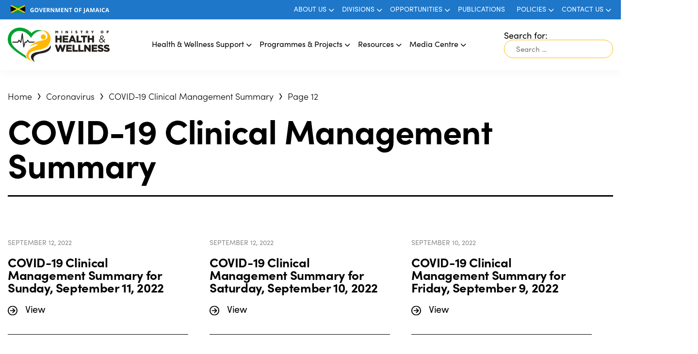

--- FILE ---
content_type: text/html; charset=UTF-8
request_url: https://www.moh.gov.jm/updates/coronavirus/covid-19-clinical-management-summary/page/12/
body_size: 13365
content:
<!DOCTYPE html>
<html lang="en">
<head>
<meta charset="UTF-8">
<meta http-equiv="X-UA-Compatible" content="IE=edge">
<meta name="viewport" content="width=device-width, initial-scale=1.0, maximum-scale=1">
<link rel="stylesheet" href="https://use.typekit.net/cpd3pzg.css">
<link rel="stylesheet" href="https://cdnjs.cloudflare.com/ajax/libs/font-awesome/6.2.0/css/solid.min.css" integrity="sha512-uj2QCZdpo8PSbRGL/g5mXek6HM/APd7k/B5Hx/rkVFPNOxAQMXD+t+bG4Zv8OAdUpydZTU3UHmyjjiHv2Ww0PA==" crossorigin="anonymous" referrerpolicy="no-referrer" />
<title>COVID-19 Clinical Management Summary  &#8211; Ministry of Health &amp; Wellness, Jamaica </title>
<meta charset="utf-8">
<meta name="viewport" content="width=device-width, initial-scale=1, shrink-to-fit=no">
<link rel="alternate" type="application/rss+xml" title="Ministry of Health &amp; Wellness, Jamaica RSS Feed" href="https://www.moh.gov.jm/feed/" />
<link rel="pingback" href="https://www.moh.gov.jm/xmlrpc.php" />
<!-- Legacy IE Support For HTML5 Tags -->
<!--[if lt IE 9]>
<script src="http://html5shiv.googlecode.com/svn/trunk/html5.js"></script>
<![endif]-->
<link rel="shortcut icon" type="image/x-icon" href="https://www.moh.gov.jm/wp-content/uploads/2022/12/mohw-footer-logo.svg" />
<title>COVID-19 Clinical Management Summary &#8211; Page 12 &#8211; Ministry of Health &amp; Wellness, Jamaica</title>
<meta name='robots' content='max-image-preview:large' />
<style id='wp-img-auto-sizes-contain-inline-css' type='text/css'>
img:is([sizes=auto i],[sizes^="auto," i]){contain-intrinsic-size:3000px 1500px}
/*# sourceURL=wp-img-auto-sizes-contain-inline-css */
</style>
<style id='classic-theme-styles-inline-css' type='text/css'>
/*! This file is auto-generated */
.wp-block-button__link{color:#fff;background-color:#32373c;border-radius:9999px;box-shadow:none;text-decoration:none;padding:calc(.667em + 2px) calc(1.333em + 2px);font-size:1.125em}.wp-block-file__button{background:#32373c;color:#fff;text-decoration:none}
/*# sourceURL=/wp-includes/css/classic-themes.min.css */
</style>
<link rel='stylesheet' id='me-spr-block-styles-css' href='//www.moh.gov.jm/wp-content/cache/wpfc-minified/7o21f41m/fta6s.css' type='text/css' media='all' />
<link rel='stylesheet' id='wp-components-css' href='//www.moh.gov.jm/wp-content/cache/wpfc-minified/m0vbjj24/fta6s.css' type='text/css' media='all' />
<link rel='stylesheet' id='wp-preferences-css' href='//www.moh.gov.jm/wp-content/cache/wpfc-minified/qhc8c3jg/fta6s.css' type='text/css' media='all' />
<link rel='stylesheet' id='wp-block-editor-css' href='//www.moh.gov.jm/wp-content/cache/wpfc-minified/e9f3d0g/fta6s.css' type='text/css' media='all' />
<link rel='stylesheet' id='popup-maker-block-library-style-css' href='//www.moh.gov.jm/wp-content/cache/wpfc-minified/1bbba2r0/fta6s.css' type='text/css' media='all' />
<link rel='stylesheet' id='main-css' href='//www.moh.gov.jm/wp-content/cache/wpfc-minified/duobcoee/fta6s.css' type='text/css' media='all' />
<link rel='stylesheet' id='ogsbase-style-css' href='//www.moh.gov.jm/wp-content/themes/mohw/style.css?ver=6.9' type='text/css' media='all' />
<link rel='stylesheet' id='tiny-slider-css' href='//www.moh.gov.jm/wp-content/cache/wpfc-minified/6okjykho/fta6s.css' type='text/css' media='all' />
<link rel='stylesheet' id='tablepress-default-css' href='//www.moh.gov.jm/wp-content/cache/wpfc-minified/1nlu28at/fta6s.css' type='text/css' media='all' />
<!--n2css--><!--n2js--><script type="text/javascript" src="https://www.moh.gov.jm/wp-includes/js/jquery/jquery.min.js?ver=3.7.1" id="jquery-core-js"></script>
<script type="text/javascript" src="https://www.moh.gov.jm/wp-includes/js/jquery/jquery-migrate.min.js?ver=3.4.1" id="jquery-migrate-js"></script>
<link rel="https://api.w.org/" href="https://www.moh.gov.jm/wp-json/" /><link rel="alternate" title="JSON" type="application/json" href="https://www.moh.gov.jm/wp-json/wp/v2/categories/40" /><meta name="generator" content="Elementor 3.32.5; features: additional_custom_breakpoints; settings: css_print_method-external, google_font-enabled, font_display-auto">
<style>
.e-con.e-parent:nth-of-type(n+4):not(.e-lazyloaded):not(.e-no-lazyload),
.e-con.e-parent:nth-of-type(n+4):not(.e-lazyloaded):not(.e-no-lazyload) * {
background-image: none !important;
}
@media screen and (max-height: 1024px) {
.e-con.e-parent:nth-of-type(n+3):not(.e-lazyloaded):not(.e-no-lazyload),
.e-con.e-parent:nth-of-type(n+3):not(.e-lazyloaded):not(.e-no-lazyload) * {
background-image: none !important;
}
}
@media screen and (max-height: 640px) {
.e-con.e-parent:nth-of-type(n+2):not(.e-lazyloaded):not(.e-no-lazyload),
.e-con.e-parent:nth-of-type(n+2):not(.e-lazyloaded):not(.e-no-lazyload) * {
background-image: none !important;
}
}
</style>
<meta name="redi-version" content="1.2.7" /><link rel="icon" href="https://www.moh.gov.jm/wp-content/uploads/2022/12/mohw-footer-logo.svg" sizes="32x32" />
<link rel="icon" href="https://www.moh.gov.jm/wp-content/uploads/2022/12/mohw-footer-logo.svg" sizes="192x192" />
<link rel="apple-touch-icon" href="https://www.moh.gov.jm/wp-content/uploads/2022/12/mohw-footer-logo.svg" />
<meta name="msapplication-TileImage" content="https://www.moh.gov.jm/wp-content/uploads/2022/12/mohw-footer-logo.svg" />
<style type="text/css" id="wp-custom-css">
.menu-links, .menu-main-menu-2022-container ul, footer ul, header ul {
list-style:none;
}
.single-post-date {
letter-spacing: -0.01em;
}
@media (max-width: 767px) {
.single-post-date {
letter-spacing: -0.03em;
}
}		</style>
<script type="text/javascript" src="https://maps.googleapis.com/maps/api/js?key=AIzaSyDXpO2l6Ml3I7r8o9ihY3oOasLmQ3drtUA"></script>
<style id='global-styles-inline-css' type='text/css'>
:root{--wp--preset--aspect-ratio--square: 1;--wp--preset--aspect-ratio--4-3: 4/3;--wp--preset--aspect-ratio--3-4: 3/4;--wp--preset--aspect-ratio--3-2: 3/2;--wp--preset--aspect-ratio--2-3: 2/3;--wp--preset--aspect-ratio--16-9: 16/9;--wp--preset--aspect-ratio--9-16: 9/16;--wp--preset--color--black: #000000;--wp--preset--color--cyan-bluish-gray: #abb8c3;--wp--preset--color--white: #ffffff;--wp--preset--color--pale-pink: #f78da7;--wp--preset--color--vivid-red: #cf2e2e;--wp--preset--color--luminous-vivid-orange: #ff6900;--wp--preset--color--luminous-vivid-amber: #fcb900;--wp--preset--color--light-green-cyan: #7bdcb5;--wp--preset--color--vivid-green-cyan: #00d084;--wp--preset--color--pale-cyan-blue: #8ed1fc;--wp--preset--color--vivid-cyan-blue: #0693e3;--wp--preset--color--vivid-purple: #9b51e0;--wp--preset--gradient--vivid-cyan-blue-to-vivid-purple: linear-gradient(135deg,rgb(6,147,227) 0%,rgb(155,81,224) 100%);--wp--preset--gradient--light-green-cyan-to-vivid-green-cyan: linear-gradient(135deg,rgb(122,220,180) 0%,rgb(0,208,130) 100%);--wp--preset--gradient--luminous-vivid-amber-to-luminous-vivid-orange: linear-gradient(135deg,rgb(252,185,0) 0%,rgb(255,105,0) 100%);--wp--preset--gradient--luminous-vivid-orange-to-vivid-red: linear-gradient(135deg,rgb(255,105,0) 0%,rgb(207,46,46) 100%);--wp--preset--gradient--very-light-gray-to-cyan-bluish-gray: linear-gradient(135deg,rgb(238,238,238) 0%,rgb(169,184,195) 100%);--wp--preset--gradient--cool-to-warm-spectrum: linear-gradient(135deg,rgb(74,234,220) 0%,rgb(151,120,209) 20%,rgb(207,42,186) 40%,rgb(238,44,130) 60%,rgb(251,105,98) 80%,rgb(254,248,76) 100%);--wp--preset--gradient--blush-light-purple: linear-gradient(135deg,rgb(255,206,236) 0%,rgb(152,150,240) 100%);--wp--preset--gradient--blush-bordeaux: linear-gradient(135deg,rgb(254,205,165) 0%,rgb(254,45,45) 50%,rgb(107,0,62) 100%);--wp--preset--gradient--luminous-dusk: linear-gradient(135deg,rgb(255,203,112) 0%,rgb(199,81,192) 50%,rgb(65,88,208) 100%);--wp--preset--gradient--pale-ocean: linear-gradient(135deg,rgb(255,245,203) 0%,rgb(182,227,212) 50%,rgb(51,167,181) 100%);--wp--preset--gradient--electric-grass: linear-gradient(135deg,rgb(202,248,128) 0%,rgb(113,206,126) 100%);--wp--preset--gradient--midnight: linear-gradient(135deg,rgb(2,3,129) 0%,rgb(40,116,252) 100%);--wp--preset--font-size--small: 13px;--wp--preset--font-size--medium: 20px;--wp--preset--font-size--large: 36px;--wp--preset--font-size--x-large: 42px;--wp--preset--spacing--20: 0.44rem;--wp--preset--spacing--30: 0.67rem;--wp--preset--spacing--40: 1rem;--wp--preset--spacing--50: 1.5rem;--wp--preset--spacing--60: 2.25rem;--wp--preset--spacing--70: 3.38rem;--wp--preset--spacing--80: 5.06rem;--wp--preset--shadow--natural: 6px 6px 9px rgba(0, 0, 0, 0.2);--wp--preset--shadow--deep: 12px 12px 50px rgba(0, 0, 0, 0.4);--wp--preset--shadow--sharp: 6px 6px 0px rgba(0, 0, 0, 0.2);--wp--preset--shadow--outlined: 6px 6px 0px -3px rgb(255, 255, 255), 6px 6px rgb(0, 0, 0);--wp--preset--shadow--crisp: 6px 6px 0px rgb(0, 0, 0);}:where(.is-layout-flex){gap: 0.5em;}:where(.is-layout-grid){gap: 0.5em;}body .is-layout-flex{display: flex;}.is-layout-flex{flex-wrap: wrap;align-items: center;}.is-layout-flex > :is(*, div){margin: 0;}body .is-layout-grid{display: grid;}.is-layout-grid > :is(*, div){margin: 0;}:where(.wp-block-columns.is-layout-flex){gap: 2em;}:where(.wp-block-columns.is-layout-grid){gap: 2em;}:where(.wp-block-post-template.is-layout-flex){gap: 1.25em;}:where(.wp-block-post-template.is-layout-grid){gap: 1.25em;}.has-black-color{color: var(--wp--preset--color--black) !important;}.has-cyan-bluish-gray-color{color: var(--wp--preset--color--cyan-bluish-gray) !important;}.has-white-color{color: var(--wp--preset--color--white) !important;}.has-pale-pink-color{color: var(--wp--preset--color--pale-pink) !important;}.has-vivid-red-color{color: var(--wp--preset--color--vivid-red) !important;}.has-luminous-vivid-orange-color{color: var(--wp--preset--color--luminous-vivid-orange) !important;}.has-luminous-vivid-amber-color{color: var(--wp--preset--color--luminous-vivid-amber) !important;}.has-light-green-cyan-color{color: var(--wp--preset--color--light-green-cyan) !important;}.has-vivid-green-cyan-color{color: var(--wp--preset--color--vivid-green-cyan) !important;}.has-pale-cyan-blue-color{color: var(--wp--preset--color--pale-cyan-blue) !important;}.has-vivid-cyan-blue-color{color: var(--wp--preset--color--vivid-cyan-blue) !important;}.has-vivid-purple-color{color: var(--wp--preset--color--vivid-purple) !important;}.has-black-background-color{background-color: var(--wp--preset--color--black) !important;}.has-cyan-bluish-gray-background-color{background-color: var(--wp--preset--color--cyan-bluish-gray) !important;}.has-white-background-color{background-color: var(--wp--preset--color--white) !important;}.has-pale-pink-background-color{background-color: var(--wp--preset--color--pale-pink) !important;}.has-vivid-red-background-color{background-color: var(--wp--preset--color--vivid-red) !important;}.has-luminous-vivid-orange-background-color{background-color: var(--wp--preset--color--luminous-vivid-orange) !important;}.has-luminous-vivid-amber-background-color{background-color: var(--wp--preset--color--luminous-vivid-amber) !important;}.has-light-green-cyan-background-color{background-color: var(--wp--preset--color--light-green-cyan) !important;}.has-vivid-green-cyan-background-color{background-color: var(--wp--preset--color--vivid-green-cyan) !important;}.has-pale-cyan-blue-background-color{background-color: var(--wp--preset--color--pale-cyan-blue) !important;}.has-vivid-cyan-blue-background-color{background-color: var(--wp--preset--color--vivid-cyan-blue) !important;}.has-vivid-purple-background-color{background-color: var(--wp--preset--color--vivid-purple) !important;}.has-black-border-color{border-color: var(--wp--preset--color--black) !important;}.has-cyan-bluish-gray-border-color{border-color: var(--wp--preset--color--cyan-bluish-gray) !important;}.has-white-border-color{border-color: var(--wp--preset--color--white) !important;}.has-pale-pink-border-color{border-color: var(--wp--preset--color--pale-pink) !important;}.has-vivid-red-border-color{border-color: var(--wp--preset--color--vivid-red) !important;}.has-luminous-vivid-orange-border-color{border-color: var(--wp--preset--color--luminous-vivid-orange) !important;}.has-luminous-vivid-amber-border-color{border-color: var(--wp--preset--color--luminous-vivid-amber) !important;}.has-light-green-cyan-border-color{border-color: var(--wp--preset--color--light-green-cyan) !important;}.has-vivid-green-cyan-border-color{border-color: var(--wp--preset--color--vivid-green-cyan) !important;}.has-pale-cyan-blue-border-color{border-color: var(--wp--preset--color--pale-cyan-blue) !important;}.has-vivid-cyan-blue-border-color{border-color: var(--wp--preset--color--vivid-cyan-blue) !important;}.has-vivid-purple-border-color{border-color: var(--wp--preset--color--vivid-purple) !important;}.has-vivid-cyan-blue-to-vivid-purple-gradient-background{background: var(--wp--preset--gradient--vivid-cyan-blue-to-vivid-purple) !important;}.has-light-green-cyan-to-vivid-green-cyan-gradient-background{background: var(--wp--preset--gradient--light-green-cyan-to-vivid-green-cyan) !important;}.has-luminous-vivid-amber-to-luminous-vivid-orange-gradient-background{background: var(--wp--preset--gradient--luminous-vivid-amber-to-luminous-vivid-orange) !important;}.has-luminous-vivid-orange-to-vivid-red-gradient-background{background: var(--wp--preset--gradient--luminous-vivid-orange-to-vivid-red) !important;}.has-very-light-gray-to-cyan-bluish-gray-gradient-background{background: var(--wp--preset--gradient--very-light-gray-to-cyan-bluish-gray) !important;}.has-cool-to-warm-spectrum-gradient-background{background: var(--wp--preset--gradient--cool-to-warm-spectrum) !important;}.has-blush-light-purple-gradient-background{background: var(--wp--preset--gradient--blush-light-purple) !important;}.has-blush-bordeaux-gradient-background{background: var(--wp--preset--gradient--blush-bordeaux) !important;}.has-luminous-dusk-gradient-background{background: var(--wp--preset--gradient--luminous-dusk) !important;}.has-pale-ocean-gradient-background{background: var(--wp--preset--gradient--pale-ocean) !important;}.has-electric-grass-gradient-background{background: var(--wp--preset--gradient--electric-grass) !important;}.has-midnight-gradient-background{background: var(--wp--preset--gradient--midnight) !important;}.has-small-font-size{font-size: var(--wp--preset--font-size--small) !important;}.has-medium-font-size{font-size: var(--wp--preset--font-size--medium) !important;}.has-large-font-size{font-size: var(--wp--preset--font-size--large) !important;}.has-x-large-font-size{font-size: var(--wp--preset--font-size--x-large) !important;}
/*# sourceURL=global-styles-inline-css */
</style>
</head>
<body class="archive paged category category-covid-19-clinical-management-summary category-40 paged-12 category-paged-12 wp-theme-mohw hfeed no-sidebar elementor-default elementor-kit-8509">
<!-- Google Analytics Script -->
<script>
(function(i,s,o,g,r,a,m){i['GoogleAnalyticsObject']=r;i[r]=i[r]||function(){
(i[r].q=i[r].q||[]).push(arguments)},i[r].l=1*new Date();a=s.createElement(o),
m=s.getElementsByTagName(o)[0];a.async=1;a.src=g;m.parentNode.insertBefore(a,m)
})(window,document,'script','//www.google-analytics.com/analytics.js','ga');
ga('create', 'UA-68449768-1', 'auto');
ga('send', 'pageview');
</script>
<!-- END Google Analytics Script -->
<header id="header" class="site-header">
<div class="header-top">
<div class="container">
<div class="goj-logo img-wrapper img-wrapper--contain">
<img src="https://www.moh.gov.jm/wp-content/themes/mohw/assets/img/goj-logo.svg" alt="Government of Jamaica logo">
</div>
<div class="header-top-menu">
<nav class="top-menu">
<div class="menu-top-menu-2022-container"><ul id="menu-top-menu-2022" class="menu-links"><li id="menu-item-16324" class="menu-item menu-item-type-custom menu-item-object-custom menu-item-has-children menu-item-16324"><a href="#">About Us</a>
<ul class="sub-menu">
<li id="menu-item-17031" class="menu-item menu-item-type-post_type menu-item-object-page menu-item-17031"><a href="https://www.moh.gov.jm/about-us/">Ministry Background</a></li>
<li id="menu-item-17035" class="menu-item menu-item-type-post_type menu-item-object-page menu-item-17035"><a href="https://www.moh.gov.jm/ministers-office/">Minister’s Statement &amp; Presentations</a></li>
<li id="menu-item-16405" class="menu-item menu-item-type-post_type menu-item-object-page menu-item-16405"><a href="https://www.moh.gov.jm/leadership/">Leadership</a></li>
<li id="menu-item-17148" class="menu-item menu-item-type-custom menu-item-object-custom menu-item-17148"><a href="https://www.moh.gov.jm/contact-us/#locations">MOHW Locations</a></li>
</ul>
</li>
<li id="menu-item-16325" class="menu-item menu-item-type-custom menu-item-object-custom menu-item-has-children menu-item-16325"><a href="#">Divisions</a>
<ul class="sub-menu">
<li id="menu-item-16432" class="menu-item menu-item-type-post_type menu-item-object-page menu-item-16432"><a href="https://www.moh.gov.jm/standards-and-regulation-division/">Standards and Regulation Division</a></li>
<li id="menu-item-23956" class="menu-item menu-item-type-custom menu-item-object-custom menu-item-23956"><a href="https://moh.gov.jm/enabling-environment-in-health-and-client-service-division">The Enabling Environment in Health and Client Service Division</a></li>
<li id="menu-item-23042" class="menu-item menu-item-type-custom menu-item-object-custom menu-item-23042"><a href="https://www.moh.gov.jm/policy-planning-development-division/">Policy Planning &#038; Development Division</a></li>
<li id="menu-item-24698" class="menu-item menu-item-type-post_type menu-item-object-page menu-item-24698"><a href="https://www.moh.gov.jm/emergency-disaster-management-and-special-services/health-infrastructure-planning-project-panagement/">Health Infrastructure Planning &#038; Project Management</a></li>
<li id="menu-item-16426" class="menu-item menu-item-type-post_type menu-item-object-page menu-item-16426"><a href="https://www.moh.gov.jm/executive-direction-and-management-division/">Executive Direction and Management Division</a></li>
<li id="menu-item-16427" class="menu-item menu-item-type-post_type menu-item-object-page menu-item-has-children menu-item-16427"><a href="https://www.moh.gov.jm/technical-services-division/">Technical Services Division</a>
<ul class="sub-menu">
<li id="menu-item-17327" class="menu-item menu-item-type-post_type menu-item-object-page menu-item-17327"><a href="https://www.moh.gov.jm/emergency-disaster-management-and-special-services/">Emergency Disaster Management and Special Services</a></li>
</ul>
</li>
<li id="menu-item-16429" class="menu-item menu-item-type-post_type menu-item-object-page menu-item-16429"><a href="https://www.moh.gov.jm/financial-management-and-accounting-services-division/">Financial Management and Accounting Services Division</a></li>
<li id="menu-item-16430" class="menu-item menu-item-type-post_type menu-item-object-page menu-item-16430"><a href="https://www.moh.gov.jm/human-resource-management-and-administration/">Corporate Services</a></li>
</ul>
</li>
<li id="menu-item-17046" class="menu-item menu-item-type-custom menu-item-object-custom menu-item-has-children menu-item-17046"><a href="#">Opportunities</a>
<ul class="sub-menu">
<li id="menu-item-26792" class="menu-item menu-item-type-custom menu-item-object-custom menu-item-26792"><a href="https://conference.carpha.org/">CARPHA 70th Annual Health Research Conference</a></li>
<li id="menu-item-17047" class="menu-item menu-item-type-post_type menu-item-object-page menu-item-17047"><a href="https://www.moh.gov.jm/careers/">Career Opportunities</a></li>
<li id="menu-item-16707" class="menu-item menu-item-type-post_type menu-item-object-page menu-item-16707"><a href="https://www.moh.gov.jm/tenders/">Tenders</a></li>
<li id="menu-item-26237" class="menu-item menu-item-type-custom menu-item-object-custom menu-item-26237"><a href="https://forms.gle/rRGrAriCpiuEYTvw6">National Call for Nurse Volunteer</a></li>
<li id="menu-item-24833" class="menu-item menu-item-type-post_type menu-item-object-page menu-item-24833"><a href="https://www.moh.gov.jm/medical-internship-and-sho/">Medical Internship &#038; Senior House Officer (SHO) Programmes</a></li>
<li id="menu-item-23822" class="menu-item menu-item-type-custom menu-item-object-custom menu-item-23822"><a href="http://www.moh.gov.jm/scholarship">Scholarships</a></li>
</ul>
</li>
<li id="menu-item-17093" class="menu-item menu-item-type-post_type menu-item-object-page menu-item-17093"><a href="https://www.moh.gov.jm/publications/">Publications</a></li>
<li id="menu-item-17102" class="menu-item menu-item-type-custom menu-item-object-custom menu-item-has-children menu-item-17102"><a href="#">Policies</a>
<ul class="sub-menu">
<li id="menu-item-17103" class="menu-item menu-item-type-post_type menu-item-object-page menu-item-17103"><a href="https://www.moh.gov.jm/gift-donation-policy/">Gift/Donation Policy</a></li>
<li id="menu-item-17104" class="menu-item menu-item-type-post_type menu-item-object-page menu-item-17104"><a href="https://www.moh.gov.jm/policy-procedure/">Policy Procedure</a></li>
<li id="menu-item-17108" class="menu-item menu-item-type-post_type menu-item-object-page menu-item-17108"><a href="https://www.moh.gov.jm/access-to-information/">Access to Information</a></li>
</ul>
</li>
<li id="menu-item-16383" class="menu-item menu-item-type-post_type menu-item-object-page menu-item-has-children menu-item-16383"><a href="https://www.moh.gov.jm/contact-us/">Contact Us</a>
<ul class="sub-menu">
<li id="menu-item-22494" class="menu-item menu-item-type-custom menu-item-object-custom menu-item-22494"><a href="https://moh.gov.jm/health-centre-dental-services">Health Centres (Dental Services)</a></li>
</ul>
</li>
</ul></div>                    </nav>
</div>
</div>
</div>
<div class="header-main">
<div class="container">
<a href="https://www.moh.gov.jm" class="site-logo img-wrapper img-wrapper--container">
<img width="205" height="69" src="https://www.moh.gov.jm/wp-content/uploads/2022/12/mohw-logo-1.svg" class="header-logo-black" alt="" decoding="async" />                    <img width="205" height="69" src="https://www.moh.gov.jm/wp-content/uploads/2023/01/mohw-logo-white.svg" class="header-logo-white" alt="" decoding="async" />                </a>
<nav class="main-menu flex-center">
<div class="menu-main-menu-2022-container"><ul id="menu-main-menu-2022" class="menu-links"><li id="menu-item-17121" class="menu-item menu-item-type-custom menu-item-object-custom menu-item-has-children menu-item-17121"><a href="#">Health &#038; Wellness Support</a>
<ul class="sub-menu">
<li id="menu-item-17122" class="menu-item menu-item-type-post_type menu-item-object-page menu-item-17122"><a href="https://www.moh.gov.jm/physical-activity/">Physical Activity</a></li>
<li id="menu-item-17138" class="menu-item menu-item-type-post_type menu-item-object-page menu-item-17138"><a href="https://www.moh.gov.jm/mental-health-wellness/">Mental Health</a></li>
<li id="menu-item-17139" class="menu-item menu-item-type-custom menu-item-object-custom menu-item-17139"><a href="https://hssp.moh.gov.jm/">Health Systems Strengthening Programme (HSSP)</a></li>
<li id="menu-item-17153" class="menu-item menu-item-type-custom menu-item-object-custom menu-item-17153"><a href="https://hstu.moh.gov.jm/treatment-sites-and-locations/">HIV/STI/TB Treatments &#038; Testing Locations</a></li>
</ul>
</li>
<li id="menu-item-17143" class="menu-item menu-item-type-custom menu-item-object-custom menu-item-has-children menu-item-17143"><a href="#">Programmes &#038; Projects</a>
<ul class="sub-menu">
<li id="menu-item-16373" class="menu-item menu-item-type-post_type menu-item-object-page menu-item-16373"><a href="https://www.moh.gov.jm/programmes-policies/">Programmes Overview</a></li>
<li id="menu-item-17218" class="menu-item menu-item-type-post_type menu-item-object-page menu-item-17218"><a href="https://www.moh.gov.jm/projects/">Projects Overview</a></li>
</ul>
</li>
<li id="menu-item-17262" class="menu-item menu-item-type-custom menu-item-object-custom menu-item-has-children menu-item-17262"><a href="#">Resources</a>
<ul class="sub-menu">
<li id="menu-item-17263" class="menu-item menu-item-type-post_type menu-item-object-page menu-item-17263"><a href="https://www.moh.gov.jm/public-education-resources/">Public Education Resources</a></li>
<li id="menu-item-17264" class="menu-item menu-item-type-post_type menu-item-object-page menu-item-17264"><a href="https://www.moh.gov.jm/mp-resources/">Medical Professional Resources</a></li>
<li id="menu-item-17270" class="menu-item menu-item-type-post_type menu-item-object-page menu-item-17270"><a href="https://www.moh.gov.jm/access-to-information/">Access to Information</a></li>
<li id="menu-item-17149" class="menu-item menu-item-type-post_type menu-item-object-page menu-item-17149"><a href="https://www.moh.gov.jm/charter-of-patients-rights/">Charter of Patients Rights</a></li>
<li id="menu-item-17265" class="menu-item menu-item-type-custom menu-item-object-custom menu-item-17265"><a href="https://www.moh.gov.jm/wp-content/uploads/2019/05/MOHW-Vision-for-Health-2030-Final.pdf">Vision for Health  2019 &#8211; 2030</a></li>
</ul>
</li>
<li id="menu-item-16322" class="menu-item menu-item-type-custom menu-item-object-custom menu-item-has-children menu-item-16322"><a href="#">Media Centre</a>
<ul class="sub-menu">
<li id="menu-item-21201" class="menu-item menu-item-type-custom menu-item-object-custom menu-item-21201"><a href="https://www.moh.gov.jm/updates/press-releases/">Press Releases</a></li>
<li id="menu-item-17579" class="menu-item menu-item-type-post_type menu-item-object-page menu-item-17579"><a href="https://www.moh.gov.jm/gallery/">Gallery</a></li>
<li id="menu-item-17500" class="menu-item menu-item-type-post_type menu-item-object-page menu-item-17500"><a href="https://www.moh.gov.jm/competitions-promotions/">Competitions / Promotions</a></li>
<li id="menu-item-22327" class="menu-item menu-item-type-post_type menu-item-object-page menu-item-22327"><a href="https://www.moh.gov.jm/newsletters/">Newsletters</a></li>
</ul>
</li>
</ul></div>                </nav>
<div class="header-search-container flex-center">
<form role="search" method="get" class="search-form" action="https://www.moh.gov.jm/">
<label>
<span class="screen-reader-text">Search for:</span>
<input type="search" class="search-field" placeholder="Search &hellip;" value="" name="s" />
</label>
<input type="submit" class="search-submit" value="Search" />
</form>                </div>
<!-- MOBILE MENU START -->
<div class="burger-btn">
<div></div>
<div></div>
<div></div>
</div>
<div class="mobile-menu-wrapper">
<div class="mobile-menu-container">
<div class="mobile-menu">
<form role="search" method="get" class="search-form" action="https://www.moh.gov.jm/">
<label>
<span class="screen-reader-text">Search for:</span>
<input type="search" class="search-field" placeholder="Search &hellip;" value="" name="s" />
</label>
<input type="submit" class="search-submit" value="Search" />
</form>                            <nav class="nav-menu">
<div class="mobile-menu-heading heading">The Ministry</div>
<div class="menu-top-menu-2022-container"><ul id="menu-top-menu-2023" class="menu-items"><li class="menu-item menu-item-type-custom menu-item-object-custom menu-item-has-children menu-item-16324"><a href="#">About Us</a>
<ul class="sub-menu">
<li class="menu-item menu-item-type-post_type menu-item-object-page menu-item-17031"><a href="https://www.moh.gov.jm/about-us/">Ministry Background</a></li>
<li class="menu-item menu-item-type-post_type menu-item-object-page menu-item-17035"><a href="https://www.moh.gov.jm/ministers-office/">Minister’s Statement &amp; Presentations</a></li>
<li class="menu-item menu-item-type-post_type menu-item-object-page menu-item-16405"><a href="https://www.moh.gov.jm/leadership/">Leadership</a></li>
<li class="menu-item menu-item-type-custom menu-item-object-custom menu-item-17148"><a href="https://www.moh.gov.jm/contact-us/#locations">MOHW Locations</a></li>
</ul>
</li>
<li class="menu-item menu-item-type-custom menu-item-object-custom menu-item-has-children menu-item-16325"><a href="#">Divisions</a>
<ul class="sub-menu">
<li class="menu-item menu-item-type-post_type menu-item-object-page menu-item-16432"><a href="https://www.moh.gov.jm/standards-and-regulation-division/">Standards and Regulation Division</a></li>
<li class="menu-item menu-item-type-custom menu-item-object-custom menu-item-23956"><a href="https://moh.gov.jm/enabling-environment-in-health-and-client-service-division">The Enabling Environment in Health and Client Service Division</a></li>
<li class="menu-item menu-item-type-custom menu-item-object-custom menu-item-23042"><a href="https://www.moh.gov.jm/policy-planning-development-division/">Policy Planning &#038; Development Division</a></li>
<li class="menu-item menu-item-type-post_type menu-item-object-page menu-item-24698"><a href="https://www.moh.gov.jm/emergency-disaster-management-and-special-services/health-infrastructure-planning-project-panagement/">Health Infrastructure Planning &#038; Project Management</a></li>
<li class="menu-item menu-item-type-post_type menu-item-object-page menu-item-16426"><a href="https://www.moh.gov.jm/executive-direction-and-management-division/">Executive Direction and Management Division</a></li>
<li class="menu-item menu-item-type-post_type menu-item-object-page menu-item-has-children menu-item-16427"><a href="https://www.moh.gov.jm/technical-services-division/">Technical Services Division</a>
<ul class="sub-menu">
<li class="menu-item menu-item-type-post_type menu-item-object-page menu-item-17327"><a href="https://www.moh.gov.jm/emergency-disaster-management-and-special-services/">Emergency Disaster Management and Special Services</a></li>
</ul>
</li>
<li class="menu-item menu-item-type-post_type menu-item-object-page menu-item-16429"><a href="https://www.moh.gov.jm/financial-management-and-accounting-services-division/">Financial Management and Accounting Services Division</a></li>
<li class="menu-item menu-item-type-post_type menu-item-object-page menu-item-16430"><a href="https://www.moh.gov.jm/human-resource-management-and-administration/">Corporate Services</a></li>
</ul>
</li>
<li class="menu-item menu-item-type-custom menu-item-object-custom menu-item-has-children menu-item-17046"><a href="#">Opportunities</a>
<ul class="sub-menu">
<li class="menu-item menu-item-type-custom menu-item-object-custom menu-item-26792"><a href="https://conference.carpha.org/">CARPHA 70th Annual Health Research Conference</a></li>
<li class="menu-item menu-item-type-post_type menu-item-object-page menu-item-17047"><a href="https://www.moh.gov.jm/careers/">Career Opportunities</a></li>
<li class="menu-item menu-item-type-post_type menu-item-object-page menu-item-16707"><a href="https://www.moh.gov.jm/tenders/">Tenders</a></li>
<li class="menu-item menu-item-type-custom menu-item-object-custom menu-item-26237"><a href="https://forms.gle/rRGrAriCpiuEYTvw6">National Call for Nurse Volunteer</a></li>
<li class="menu-item menu-item-type-post_type menu-item-object-page menu-item-24833"><a href="https://www.moh.gov.jm/medical-internship-and-sho/">Medical Internship &#038; Senior House Officer (SHO) Programmes</a></li>
<li class="menu-item menu-item-type-custom menu-item-object-custom menu-item-23822"><a href="http://www.moh.gov.jm/scholarship">Scholarships</a></li>
</ul>
</li>
<li class="menu-item menu-item-type-post_type menu-item-object-page menu-item-17093"><a href="https://www.moh.gov.jm/publications/">Publications</a></li>
<li class="menu-item menu-item-type-custom menu-item-object-custom menu-item-has-children menu-item-17102"><a href="#">Policies</a>
<ul class="sub-menu">
<li class="menu-item menu-item-type-post_type menu-item-object-page menu-item-17103"><a href="https://www.moh.gov.jm/gift-donation-policy/">Gift/Donation Policy</a></li>
<li class="menu-item menu-item-type-post_type menu-item-object-page menu-item-17104"><a href="https://www.moh.gov.jm/policy-procedure/">Policy Procedure</a></li>
<li class="menu-item menu-item-type-post_type menu-item-object-page menu-item-17108"><a href="https://www.moh.gov.jm/access-to-information/">Access to Information</a></li>
</ul>
</li>
<li class="menu-item menu-item-type-post_type menu-item-object-page menu-item-has-children menu-item-16383"><a href="https://www.moh.gov.jm/contact-us/">Contact Us</a>
<ul class="sub-menu">
<li class="menu-item menu-item-type-custom menu-item-object-custom menu-item-22494"><a href="https://moh.gov.jm/health-centre-dental-services">Health Centres (Dental Services)</a></li>
</ul>
</li>
</ul></div>                            </nav>
<nav class="nav-menu">
<div class="mobile-menu-heading heading">Helpful Information</div>
<div class="menu-main-menu-2022-container"><ul id="menu-main-menu-2023" class="menu-items"><li class="menu-item menu-item-type-custom menu-item-object-custom menu-item-has-children menu-item-17121"><a href="#">Health &#038; Wellness Support</a>
<ul class="sub-menu">
<li class="menu-item menu-item-type-post_type menu-item-object-page menu-item-17122"><a href="https://www.moh.gov.jm/physical-activity/">Physical Activity</a></li>
<li class="menu-item menu-item-type-post_type menu-item-object-page menu-item-17138"><a href="https://www.moh.gov.jm/mental-health-wellness/">Mental Health</a></li>
<li class="menu-item menu-item-type-custom menu-item-object-custom menu-item-17139"><a href="https://hssp.moh.gov.jm/">Health Systems Strengthening Programme (HSSP)</a></li>
<li class="menu-item menu-item-type-custom menu-item-object-custom menu-item-17153"><a href="https://hstu.moh.gov.jm/treatment-sites-and-locations/">HIV/STI/TB Treatments &#038; Testing Locations</a></li>
</ul>
</li>
<li class="menu-item menu-item-type-custom menu-item-object-custom menu-item-has-children menu-item-17143"><a href="#">Programmes &#038; Projects</a>
<ul class="sub-menu">
<li class="menu-item menu-item-type-post_type menu-item-object-page menu-item-16373"><a href="https://www.moh.gov.jm/programmes-policies/">Programmes Overview</a></li>
<li class="menu-item menu-item-type-post_type menu-item-object-page menu-item-17218"><a href="https://www.moh.gov.jm/projects/">Projects Overview</a></li>
</ul>
</li>
<li class="menu-item menu-item-type-custom menu-item-object-custom menu-item-has-children menu-item-17262"><a href="#">Resources</a>
<ul class="sub-menu">
<li class="menu-item menu-item-type-post_type menu-item-object-page menu-item-17263"><a href="https://www.moh.gov.jm/public-education-resources/">Public Education Resources</a></li>
<li class="menu-item menu-item-type-post_type menu-item-object-page menu-item-17264"><a href="https://www.moh.gov.jm/mp-resources/">Medical Professional Resources</a></li>
<li class="menu-item menu-item-type-post_type menu-item-object-page menu-item-17270"><a href="https://www.moh.gov.jm/access-to-information/">Access to Information</a></li>
<li class="menu-item menu-item-type-post_type menu-item-object-page menu-item-17149"><a href="https://www.moh.gov.jm/charter-of-patients-rights/">Charter of Patients Rights</a></li>
<li class="menu-item menu-item-type-custom menu-item-object-custom menu-item-17265"><a href="https://www.moh.gov.jm/wp-content/uploads/2019/05/MOHW-Vision-for-Health-2030-Final.pdf">Vision for Health  2019 &#8211; 2030</a></li>
</ul>
</li>
<li class="menu-item menu-item-type-custom menu-item-object-custom menu-item-has-children menu-item-16322"><a href="#">Media Centre</a>
<ul class="sub-menu">
<li class="menu-item menu-item-type-custom menu-item-object-custom menu-item-21201"><a href="https://www.moh.gov.jm/updates/press-releases/">Press Releases</a></li>
<li class="menu-item menu-item-type-post_type menu-item-object-page menu-item-17579"><a href="https://www.moh.gov.jm/gallery/">Gallery</a></li>
<li class="menu-item menu-item-type-post_type menu-item-object-page menu-item-17500"><a href="https://www.moh.gov.jm/competitions-promotions/">Competitions / Promotions</a></li>
<li class="menu-item menu-item-type-post_type menu-item-object-page menu-item-22327"><a href="https://www.moh.gov.jm/newsletters/">Newsletters</a></li>
</ul>
</li>
</ul></div>                            </nav>
</div>
</div>
<div class="mobile-menu-overlay"></div>  
</div>
<!-- MOBILE MENU END -->
</div>
</div>
</header>
<main>
<section class="basic-page-title-section">
<div class="container">
<div class="moh-breadcrumbs">
<span typeof="v:Breadcrumb"><a rel="v:url" property="v:title" title="Go to Ministry of Health &amp; Wellness, Jamaica." href="https://www.moh.gov.jm" class="home">Home</a></span> <span class="breadcrumb-separator">&rsaquo;</span> <span typeof="v:Breadcrumb"><a rel="v:url" property="v:title" title="Go to the Coronavirus category archives." href="https://www.moh.gov.jm/updates/coronavirus/" class="taxonomy category">Coronavirus</a></span> <span class="breadcrumb-separator">&rsaquo;</span> <span typeof="v:Breadcrumb"><a rel="v:url" property="v:title" title="Go to the COVID-19 Clinical Management Summary category archives." href="https://www.moh.gov.jm/updates/coronavirus/covid-19-clinical-management-summary/" class="archive taxonomy category current-item">COVID-19 Clinical Management Summary</a></span> <span class="breadcrumb-separator">&rsaquo;</span> Page 12        </div>
<h1 class="heading heading--1 page-title">COVID-19 Clinical Management Summary</h1>
</div>
</section>
<section class="archive-wrap">
<div class="container">
<div class="resource-cards">
<div class="card-resource card-resource--no-thumbnail">
<div class="card-content">
<div class="card-date">September 12, 2022</div>
<a href="https://www.moh.gov.jm/covid-19-clinical-management-summary-for-sunday-september-11-2022/" class="card-heading heading"><h3>COVID-19 Clinical Management Summary for Sunday, September 11, 2022</h3></a>
<a href="https://www.moh.gov.jm/covid-19-clinical-management-summary-for-sunday-september-11-2022/" class="card-cta btn-circled-arrow">View</a>
</div>
</div>
<div class="card-resource card-resource--no-thumbnail">
<div class="card-content">
<div class="card-date">September 12, 2022</div>
<a href="https://www.moh.gov.jm/covid-19-clinical-management-summary-for-saturday-september-9-2022/" class="card-heading heading"><h3>COVID-19 Clinical Management Summary for Saturday, September 10, 2022</h3></a>
<a href="https://www.moh.gov.jm/covid-19-clinical-management-summary-for-saturday-september-9-2022/" class="card-cta btn-circled-arrow">View</a>
</div>
</div>
<div class="card-resource card-resource--no-thumbnail">
<div class="card-content">
<div class="card-date">September 10, 2022</div>
<a href="https://www.moh.gov.jm/covid-19-clinical-management-summary-for-friday-september-9-2022/" class="card-heading heading"><h3>COVID-19 Clinical Management Summary for Friday, September 9, 2022</h3></a>
<a href="https://www.moh.gov.jm/covid-19-clinical-management-summary-for-friday-september-9-2022/" class="card-cta btn-circled-arrow">View</a>
</div>
</div>
<div class="card-resource card-resource--no-thumbnail">
<div class="card-content">
<div class="card-date">September 10, 2022</div>
<a href="https://www.moh.gov.jm/covid-19-clinical-management-summary-for-thursday-september-8-2022/" class="card-heading heading"><h3>COVID-19 Clinical Management Summary for Thursday, September 8, 2022</h3></a>
<a href="https://www.moh.gov.jm/covid-19-clinical-management-summary-for-thursday-september-8-2022/" class="card-cta btn-circled-arrow">View</a>
</div>
</div>
<div class="card-resource card-resource--no-thumbnail">
<div class="card-content">
<div class="card-date">September 8, 2022</div>
<a href="https://www.moh.gov.jm/covid-19-clinical-management-summary-for-wednesday-september-7-2022/" class="card-heading heading"><h3>COVID-19 Clinical Management Summary for Wednesday, September 7, 2022</h3></a>
<a href="https://www.moh.gov.jm/covid-19-clinical-management-summary-for-wednesday-september-7-2022/" class="card-cta btn-circled-arrow">View</a>
</div>
</div>
<div class="card-resource card-resource--no-thumbnail">
<div class="card-content">
<div class="card-date">September 6, 2022</div>
<a href="https://www.moh.gov.jm/covid-19-clinical-management-summary-for-monday-september-5-2022/" class="card-heading heading"><h3>COVID-19 Clinical Management Summary for Monday, September 5, 2022</h3></a>
<a href="https://www.moh.gov.jm/covid-19-clinical-management-summary-for-monday-september-5-2022/" class="card-cta btn-circled-arrow">View</a>
</div>
</div>
<div class="card-resource card-resource--no-thumbnail">
<div class="card-content">
<div class="card-date">September 5, 2022</div>
<a href="https://www.moh.gov.jm/covid-19-clinical-management-summary-for-sunday-september-4-2022/" class="card-heading heading"><h3>COVID-19 Clinical Management Summary for Sunday, September 4, 2022</h3></a>
<a href="https://www.moh.gov.jm/covid-19-clinical-management-summary-for-sunday-september-4-2022/" class="card-cta btn-circled-arrow">View</a>
</div>
</div>
<div class="card-resource card-resource--no-thumbnail">
<div class="card-content">
<div class="card-date">September 5, 2022</div>
<a href="https://www.moh.gov.jm/covid-19-clinical-management-summary-for-saturday-september-3-2022/" class="card-heading heading"><h3>COVID-19 Clinical Management Summary for Saturday, September 3, 2022</h3></a>
<a href="https://www.moh.gov.jm/covid-19-clinical-management-summary-for-saturday-september-3-2022/" class="card-cta btn-circled-arrow">View</a>
</div>
</div>
<div class="card-resource card-resource--no-thumbnail">
<div class="card-content">
<div class="card-date">September 3, 2022</div>
<a href="https://www.moh.gov.jm/covid-19-clinical-management-summary-for-friday-september-3-2022/" class="card-heading heading"><h3>COVID-19 Clinical Management Summary for Friday, September 2, 2022</h3></a>
<a href="https://www.moh.gov.jm/covid-19-clinical-management-summary-for-friday-september-3-2022/" class="card-cta btn-circled-arrow">View</a>
</div>
</div></div><div class="pagination"><a class="prev page-numbers" href="https://www.moh.gov.jm/updates/coronavirus/covid-19-clinical-management-summary/page/11/?fbclid=iwar0x5oltjj5u8mmg9omp7rp8xa7ftlkm6yao72bq7wv5ujtbvcqyf6qfu7k"><i></i> &larr;</a>
<a class="page-numbers" href="https://www.moh.gov.jm/updates/coronavirus/covid-19-clinical-management-summary/page/1/?fbclid=iwar0x5oltjj5u8mmg9omp7rp8xa7ftlkm6yao72bq7wv5ujtbvcqyf6qfu7k">1</a>
<a class="page-numbers" href="https://www.moh.gov.jm/updates/coronavirus/covid-19-clinical-management-summary/page/2/?fbclid=iwar0x5oltjj5u8mmg9omp7rp8xa7ftlkm6yao72bq7wv5ujtbvcqyf6qfu7k">2</a>
<span class="page-numbers dots">&hellip;</span>
<a class="page-numbers" href="https://www.moh.gov.jm/updates/coronavirus/covid-19-clinical-management-summary/page/11/?fbclid=iwar0x5oltjj5u8mmg9omp7rp8xa7ftlkm6yao72bq7wv5ujtbvcqyf6qfu7k">11</a>
<span aria-current="page" class="page-numbers current">12</span>
<a class="page-numbers" href="https://www.moh.gov.jm/updates/coronavirus/covid-19-clinical-management-summary/page/13/?fbclid=iwar0x5oltjj5u8mmg9omp7rp8xa7ftlkm6yao72bq7wv5ujtbvcqyf6qfu7k">13</a>
<span class="page-numbers dots">&hellip;</span>
<a class="page-numbers" href="https://www.moh.gov.jm/updates/coronavirus/covid-19-clinical-management-summary/page/92/?fbclid=iwar0x5oltjj5u8mmg9omp7rp8xa7ftlkm6yao72bq7wv5ujtbvcqyf6qfu7k">92</a>
<a class="page-numbers" href="https://www.moh.gov.jm/updates/coronavirus/covid-19-clinical-management-summary/page/93/?fbclid=iwar0x5oltjj5u8mmg9omp7rp8xa7ftlkm6yao72bq7wv5ujtbvcqyf6qfu7k">93</a>
<a class="next page-numbers" href="https://www.moh.gov.jm/updates/coronavirus/covid-19-clinical-management-summary/page/13/?fbclid=iwar0x5oltjj5u8mmg9omp7rp8xa7ftlkm6yao72bq7wv5ujtbvcqyf6qfu7k">&rarr; <i></i></a></div>
</div>
</section>
</main>
<footer>
<div class="container">
<div class="footer-main">
<div class="footer-links">
<div class="footer-links__col"><ul id="menu-footer-1" class="footer-menu"><li id="menu-item-16329" class="menu-item menu-item-type-custom menu-item-object-custom menu-item-has-children menu-item-16329"><a href="#">Helpful Links</a>
<ul class="sub-menu">
<li id="menu-item-17698" class="menu-item menu-item-type-post_type menu-item-object-page menu-item-17698"><a href="https://www.moh.gov.jm/coronavirus-disease-covid19/">COVID-19</a></li>
<li id="menu-item-17513" class="menu-item menu-item-type-post_type menu-item-object-page menu-item-17513"><a href="https://www.moh.gov.jm/monkeypox/">MPox</a></li>
<li id="menu-item-17514" class="menu-item menu-item-type-post_type menu-item-object-page menu-item-17514"><a href="https://www.moh.gov.jm/dengue-facts/">Dengue</a></li>
<li id="menu-item-17275" class="menu-item menu-item-type-post_type menu-item-object-page menu-item-17275"><a href="https://www.moh.gov.jm/mental-health-wellness/">Mental Health</a></li>
<li id="menu-item-17276" class="menu-item menu-item-type-post_type menu-item-object-page menu-item-17276"><a href="https://www.moh.gov.jm/influenza-flu/">Influenza (Flu)</a></li>
<li id="menu-item-17277" class="menu-item menu-item-type-post_type menu-item-object-page menu-item-17277"><a href="https://www.moh.gov.jm/vaccination-resources/">COVID-19 Vaccination Resources</a></li>
</ul>
</li>
</ul></div><div class="footer-links__col"><ul id="menu-footer-2" class="footer-menu"><li id="menu-item-16335" class="menu-item menu-item-type-custom menu-item-object-custom menu-item-has-children menu-item-16335"><a href="#">Agencies</a>
<ul class="sub-menu">
<li id="menu-item-16336" class="menu-item menu-item-type-custom menu-item-object-custom menu-item-16336"><a href="https://www.caribpesticides.net/index1.asp">Pesticides Control Authority</a></li>
<li id="menu-item-16337" class="menu-item menu-item-type-custom menu-item-object-custom menu-item-16337"><a href="https://www.nhf.org.jm/">National Health Fund</a></li>
<li id="menu-item-16338" class="menu-item menu-item-type-custom menu-item-object-custom menu-item-16338"><a href="http://wordpress.governmentchemist.com/jobportal/">Government Chemist</a></li>
<li id="menu-item-17278" class="menu-item menu-item-type-custom menu-item-object-custom menu-item-17278"><a href="https://www.findyello.com/jamaica/national-public-health-lab/profile/">National Public Health Lab</a></li>
<li id="menu-item-17279" class="menu-item menu-item-type-custom menu-item-object-custom menu-item-17279"><a href="https://nbts.gov.jm/">National Blood Transfusion Service Jamaica</a></li>
<li id="menu-item-17280" class="menu-item menu-item-type-custom menu-item-object-custom menu-item-17280"><a href="http://jnfpb.org/">National Family Planning Board</a></li>
<li id="menu-item-17281" class="menu-item menu-item-type-custom menu-item-object-custom menu-item-17281"><a href="https://ncda.org.jm/">National Council on Drug Abuse</a></li>
</ul>
</li>
</ul></div><div class="footer-links__col"><ul id="menu-footer-3" class="footer-menu"><li id="menu-item-16339" class="menu-item menu-item-type-custom menu-item-object-custom menu-item-has-children menu-item-16339"><a href="#">Councils</a>
<ul class="sub-menu">
<li id="menu-item-16340" class="menu-item menu-item-type-custom menu-item-object-custom menu-item-16340"><a href="https://jamaicamedicalcouncil.org/">Medical Council of Jamaica</a></li>
<li id="menu-item-16341" class="menu-item menu-item-type-custom menu-item-object-custom menu-item-16341"><a href="http://ncj.org.jm/">Nursing Council of Jamaica</a></li>
<li id="menu-item-16342" class="menu-item menu-item-type-custom menu-item-object-custom menu-item-16342"><a href="http://www.dentalcouncilofjamaica.com/">Dental Council of Jamaica</a></li>
<li id="menu-item-16343" class="menu-item menu-item-type-custom menu-item-object-custom menu-item-16343"><a href="http://www.pcoj.org/">Pharmacy Council of Jamaica</a></li>
<li id="menu-item-17282" class="menu-item menu-item-type-custom menu-item-object-custom menu-item-17282"><a href="https://cpsmja.com/">Council of Professions Supplementary to Medicine</a></li>
</ul>
</li>
</ul></div><div class="footer-links__col"><ul id="menu-footer-4" class="footer-menu"><li id="menu-item-16344" class="menu-item menu-item-type-custom menu-item-object-custom menu-item-has-children menu-item-16344"><a href="#">Regional Authorities</a>
<ul class="sub-menu">
<li id="menu-item-16345" class="menu-item menu-item-type-custom menu-item-object-custom menu-item-16345"><a href="https://www.srha.gov.jm/">Southern Regional Health Authority</a></li>
<li id="menu-item-16346" class="menu-item menu-item-type-custom menu-item-object-custom menu-item-16346"><a href="https://www.serha.gov.jm/">Southeast Regional Health Authority</a></li>
<li id="menu-item-16347" class="menu-item menu-item-type-custom menu-item-object-custom menu-item-16347"><a href="https://www.nerha.gov.jm/">Northeast Regional Health Authority</a></li>
<li id="menu-item-16348" class="menu-item menu-item-type-custom menu-item-object-custom menu-item-16348"><a href="https://www.wrha.gov.jm/">Western Regional Health Authority</a></li>
</ul>
</li>
</ul></div>                </div>
<div class="footer-contact-info">
<div class="footer-contact-info__container">
<h4 class="footer-contact-info__heading heading">NEED SOME HELP?</h4>
<div class="footer-contact-info__desc text wysiwyg"><p>Call us Monday &#8211; Friday 9am-5pm<br />
<a href="tel:18766338172">876-633-8172</a> | <a href="tel:18766337771">876-633-7771</a><br />
<a href="tel:18766338172">876-633-8172</a> (RKA)</p>
<p><a href="https://goo.gl/maps/nzonkhLcwDKDWpHu5">10-16 Grenada Way,<br />
Kingston 5</a></p>
</div>
</div>
</div>
</div>
<div class="footer-bottom">
<div class="footer-meta">
<div class="copyright-text">© 2026 Ministry of Health and Wellness Jamaica&nbsp;&nbsp;|&nbsp;&nbsp;<a href="https://onegreatstudio.com" target="_blank"><svg style="margin-bottom:-4px" width="77" height="18" viewBox="0 0 77 18" fill="none" xmlns="http://www.w3.org/2000/svg"><path d="M0.392578 12.7669C1.12587 13.5499 2.23203 14.0844 3.76077 14.0844C5.99794 14.0844 6.96738 12.9036 6.96738 11.5241C6.96738 9.72189 5.33922 9.29931 3.97206 8.9513C2.99019 8.70276 2.14503 8.49147 2.14503 7.84517C2.14503 7.22373 2.6919 6.81359 3.54948 6.81359C4.41949 6.81359 5.30193 7.11188 5.94823 7.75817L6.78095 6.67687C6.01037 5.93114 4.96636 5.521 3.67377 5.521C1.85917 5.521 0.653581 6.57744 0.653581 7.9446C0.653581 9.69703 2.24446 10.0947 3.59919 10.4303C4.60592 10.6913 5.48836 10.915 5.48836 11.6608C5.48836 12.2076 5.01607 12.7918 3.82291 12.7918C2.66704 12.7918 1.77217 12.2573 1.20045 11.6483L0.392578 12.7669ZM10.5065 13.9352V5.64528H9.05231V13.9352H10.5065ZM16.4447 13.9352V6.92544H18.9554V5.64528H12.48V6.92544H14.9906V13.9352H16.4447ZM26.6133 13.9352V12.6551H22.3875V10.3558H26.5263V9.07559H22.3875V6.92544H26.6133V5.64528H20.9334V13.9352H26.6133ZM36.9787 13.9352C38.5323 13.9352 39.3899 12.9782 39.3899 11.6981C39.3899 10.6789 38.669 9.79646 37.7866 9.65974C38.5572 9.49817 39.2283 8.80218 39.2283 7.75817C39.2283 6.58987 38.3832 5.64528 36.8669 5.64528H32.7902V13.9352H36.9787ZM34.2444 6.92544H36.5686C37.3143 6.92544 37.7369 7.38531 37.7369 8.00674C37.7369 8.62818 37.3143 9.07559 36.5686 9.07559H34.2444V6.92544ZM34.2444 10.3558H36.6307C37.4634 10.3558 37.8984 10.8778 37.8984 11.4992C37.8984 12.2201 37.4261 12.6551 36.6307 12.6551H34.2444V10.3558ZM45.0222 13.9352V10.4925L48.2288 5.64528H46.5633L44.3013 9.19988L42.0144 5.64528H40.3489L43.568 10.4925V13.9352H45.0222Z" fill="white"/><mask id="mask0_1236_2611" style="mask-type:luminance" maskUnits="userSpaceOnUse" x="58" y="0" width="19" height="18"><path d="M76.3921 0H58.6367V17.7554H76.3921V0Z" fill="white"/></mask><g mask="url(#mask0_1236_2611)"><path d="M67.5144 0C62.6118 0 58.6367 3.97503 58.6367 8.87767C58.6367 13.7803 62.6118 17.7553 67.5144 17.7553C72.417 17.7553 76.3921 13.7803 76.3921 8.87767C76.3921 3.97503 72.4178 0 67.5144 0ZM73.6928 10.8288C72.8387 13.5361 70.3553 15.3556 67.5144 15.3556C64.6734 15.3556 62.1908 13.5368 61.3367 10.8288C61.2567 10.5759 61.397 10.3055 61.6507 10.2255C61.9044 10.1455 62.1741 10.2858 62.2541 10.5395C62.9818 12.8448 65.0958 14.3939 67.5144 14.3939C69.7083 14.3939 71.6509 13.1209 72.5362 11.1655H70.7908C70.5254 11.1655 70.3095 10.9503 70.3095 10.6842C70.3095 10.4181 70.5247 10.2029 70.7908 10.2029H73.2341C73.3875 10.2029 73.5315 10.2764 73.6223 10.3999C73.7132 10.5235 73.7394 10.6827 73.6928 10.8288Z" fill="white"/></g></svg></a></div>
</div>
<div class="footer-socials-and-logo">
<div class="footer-social-links">
<div class="footer-social-links__heading">FOLLOW MOHW</div>
<ul class="social-icons">
<li>
<a href="https://www.facebook.com/themohgovjm/" target="_blank">
<div class="img-wrapper img-wrapper--contain" id="facebook-logo">
<svg xmlns="http://www.w3.org/2000/svg" viewBox="0 0 512 512"><path d="M504 256C504 119 393 8 256 8S8 119 8 256c0 123.78 90.69 226.38 209.25 245V327.69h-63V256h63v-54.64c0-62.15 37-96.48 93.67-96.48 27.14 0 55.52 4.84 55.52 4.84v61h-31.28c-30.8 0-40.41 19.12-40.41 38.73V256h68.78l-11 71.69h-57.78V501C413.31 482.38 504 379.78 504 256z"/></svg>                    </div>
</a>
</li>
<li>
<a href="https://www.instagram.com/themohwgovjm/?hl=en" target="_blank">
<div class="img-wrapper img-wrapper--contain" id="instagram-logo">
<svg xmlns="http://www.w3.org/2000/svg" viewBox="0 0 448 512"><path d="M224.1 141c-63.6 0-114.9 51.3-114.9 114.9s51.3 114.9 114.9 114.9S339 319.5 339 255.9 287.7 141 224.1 141zm0 189.6c-41.1 0-74.7-33.5-74.7-74.7s33.5-74.7 74.7-74.7 74.7 33.5 74.7 74.7-33.6 74.7-74.7 74.7zm146.4-194.3c0 14.9-12 26.8-26.8 26.8-14.9 0-26.8-12-26.8-26.8s12-26.8 26.8-26.8 26.8 12 26.8 26.8zm76.1 27.2c-1.7-35.9-9.9-67.7-36.2-93.9-26.2-26.2-58-34.4-93.9-36.2-37-2.1-147.9-2.1-184.9 0-35.8 1.7-67.6 9.9-93.9 36.1s-34.4 58-36.2 93.9c-2.1 37-2.1 147.9 0 184.9 1.7 35.9 9.9 67.7 36.2 93.9s58 34.4 93.9 36.2c37 2.1 147.9 2.1 184.9 0 35.9-1.7 67.7-9.9 93.9-36.2 26.2-26.2 34.4-58 36.2-93.9 2.1-37 2.1-147.8 0-184.8zM398.8 388c-7.8 19.6-22.9 34.7-42.6 42.6-29.5 11.7-99.5 9-132.1 9s-102.7 2.6-132.1-9c-19.6-7.8-34.7-22.9-42.6-42.6-11.7-29.5-9-99.5-9-132.1s-2.6-102.7 9-132.1c7.8-19.6 22.9-34.7 42.6-42.6 29.5-11.7 99.5-9 132.1-9s102.7-2.6 132.1 9c19.6 7.8 34.7 22.9 42.6 42.6 11.7 29.5 9 99.5 9 132.1s2.7 102.7-9 132.1z"/></svg>                    </div>
</a>
</li>
<li>
<a href="https://twitter.com/themohwgovjm" target="_blank">
<div class="img-wrapper img-wrapper--contain" id="twitter-logo">
<svg xmlns="http://www.w3.org/2000/svg" viewBox="0 0 512 512"><path d="M459.37 151.716c.325 4.548.325 9.097.325 13.645 0 138.72-105.583 298.558-298.558 298.558-59.452 0-114.68-17.219-161.137-47.106 8.447.974 16.568 1.299 25.34 1.299 49.055 0 94.213-16.568 130.274-44.832-46.132-.975-84.792-31.188-98.112-72.772 6.498.974 12.995 1.624 19.818 1.624 9.421 0 18.843-1.3 27.614-3.573-48.081-9.747-84.143-51.98-84.143-102.985v-1.299c13.969 7.797 30.214 12.67 47.431 13.319-28.264-18.843-46.781-51.005-46.781-87.391 0-19.492 5.197-37.36 14.294-52.954 51.655 63.675 129.3 105.258 216.365 109.807-1.624-7.797-2.599-15.918-2.599-24.04 0-57.828 46.782-104.934 104.934-104.934 30.213 0 57.502 12.67 76.67 33.137 23.715-4.548 46.456-13.32 66.599-25.34-7.798 24.366-24.366 44.833-46.132 57.827 21.117-2.273 41.584-8.122 60.426-16.243-14.292 20.791-32.161 39.308-52.628 54.253z"/></svg>                    </div>
</a>
</li>
<li>
<a href="https://www.youtube.com/c/MinistryofHealthWellnessJamaica" target="_blank">
<div class="img-wrapper img-wrapper--contain" id="youtube-logo">
<svg xmlns="http://www.w3.org/2000/svg" viewBox="0 0 576 512"><path d="M549.655 124.083c-6.281-23.65-24.787-42.276-48.284-48.597C458.781 64 288 64 288 64S117.22 64 74.629 75.486c-23.497 6.322-42.003 24.947-48.284 48.597-11.412 42.867-11.412 132.305-11.412 132.305s0 89.438 11.412 132.305c6.281 23.65 24.787 41.5 48.284 47.821C117.22 448 288 448 288 448s170.78 0 213.371-11.486c23.497-6.321 42.003-24.171 48.284-47.821 11.412-42.867 11.412-132.305 11.412-132.305s0-89.438-11.412-132.305zm-317.51 213.508V175.185l142.739 81.205-142.739 81.201z"/></svg>                    </div>
</a>
</li>
<li>
<a href="https://www.tiktok.com/@themohwgovjm" target="_blank">
<div class="img-wrapper img-wrapper--contain" id="tiktok-logo">
<svg width="22" height="23" viewBox="0 0 22 23" fill="none" xmlns="http://www.w3.org/2000/svg">
<path d="M21.16 9.42955C19.0806 9.43428 17.0521 8.81751 15.3613 7.66637V15.6948C15.3607 17.1818 14.8828 18.6331 13.9916 19.8548C13.1003 21.0765 11.8382 22.0102 10.3738 22.5313C8.90953 23.0523 7.31287 23.1357 5.79737 22.7703C4.28187 22.405 2.91975 21.6083 1.89316 20.4869C0.866567 19.3654 0.224431 17.9725 0.0526141 16.4946C-0.119203 15.0167 0.187489 13.524 0.93168 12.2163C1.67587 10.9087 2.82209 9.84821 4.21707 9.17681C5.61205 8.50541 7.1893 8.25506 8.73792 8.45924V12.4973C8.02927 12.2853 7.2683 12.2917 6.5637 12.5155C5.85909 12.7394 5.24687 13.1693 4.81448 13.7438C4.38208 14.3183 4.15161 15.0081 4.15599 15.7146C4.16036 16.4212 4.39936 17.1083 4.83884 17.6779C5.27832 18.2476 5.89582 18.6706 6.60315 18.8865C7.31048 19.1025 8.07147 19.1004 8.77745 18.8804C9.48342 18.6605 10.0983 18.234 10.5342 17.6619C10.9701 17.0898 11.2049 16.4013 11.2049 15.6948V0H15.3613C15.3584 0.333832 15.3878 0.66721 15.4491 0.995918C15.5936 1.72971 15.8939 2.42776 16.3317 3.04738C16.7695 3.667 17.3356 4.19516 17.9954 4.59955C18.9341 5.18987 20.0346 5.5045 21.16 5.50428V9.42955Z" fill="white"/>
</svg>
</div>
</a>
</li>
</ul>
</div>
<div class="footer-logo img-wrapper img-wrapper--contain"><img width="92" height="74" src="https://www.moh.gov.jm/wp-content/uploads/2022/12/mohw-footer-logo.svg" class="attachment-large size-large" alt="" decoding="async" /></div>
</div>
</div>
</div>
</footer>
<script type="speculationrules">
{"prefetch":[{"source":"document","where":{"and":[{"href_matches":"/*"},{"not":{"href_matches":["/wp-*.php","/wp-admin/*","/wp-content/uploads/*","/wp-content/*","/wp-content/plugins/*","/wp-content/themes/mohw/*","/*\\?(.+)"]}},{"not":{"selector_matches":"a[rel~=\"nofollow\"]"}},{"not":{"selector_matches":".no-prefetch, .no-prefetch a"}}]},"eagerness":"conservative"}]}
</script>
<script>
const lazyloadRunObserver = () => {
const lazyloadBackgrounds = document.querySelectorAll( `.e-con.e-parent:not(.e-lazyloaded)` );
const lazyloadBackgroundObserver = new IntersectionObserver( ( entries ) => {
entries.forEach( ( entry ) => {
if ( entry.isIntersecting ) {
let lazyloadBackground = entry.target;
if( lazyloadBackground ) {
lazyloadBackground.classList.add( 'e-lazyloaded' );
}
lazyloadBackgroundObserver.unobserve( entry.target );
}
});
}, { rootMargin: '200px 0px 200px 0px' } );
lazyloadBackgrounds.forEach( ( lazyloadBackground ) => {
lazyloadBackgroundObserver.observe( lazyloadBackground );
} );
};
const events = [
'DOMContentLoaded',
'elementor/lazyload/observe',
];
events.forEach( ( event ) => {
document.addEventListener( event, lazyloadRunObserver );
} );
</script>
<script type="text/javascript" src="https://www.moh.gov.jm/wp-content/themes/mohw/assets/libs/tiny-slider/tiny-slider.js?ver=6.9" id="tiny-slider-js"></script>
<script type="text/javascript" src="https://www.moh.gov.jm/wp-content/themes/mohw/assets/js/main.js?ver=1679584938" id="main-js"></script>
<script>
footerViewAllBtn()
function footerViewAllBtn() {
let links = document.querySelectorAll('.footer-col-btn')
if (links) {
links.forEach(li => {
li.querySelector('a').classList.add('btn')
li.querySelector('a').classList.add('btn--no-bg')
})
}
}
</script>
<style>
.comment-reply-title small {
font-size: 14px;
margin-left: 15px;
color: #1E77C9;
}
.gform_wrapper.gravity-theme .gfield_label {
font-size: 20px;
}
.gform_wrapper form .gform-body .gfield label.gform-field-label--type-sub {
font-size: 16px;
font-weight: 400 !important;
}
.gform_wrapper.gravity-theme .gfield_label {
font-weight: 600 !important;
}
.gform_wrapper form .gform-body .gfield label.gform-field-label--type-inline {
margin-bottom: 0;
font-size: 16px;
font-weight: 400;
}
.gform_wrapper.gravity-theme .gform_footer, .gform_wrapper.gravity-theme .gform_page_footer {
gap: 20px;
}
.gform_page_footer {
display: flex;
gap: 20px;
justify-content: center;
}
.gform_wrapper form .gform-theme-button {
display: inline-block;
background-color: #008425;
color: white;
padding: 16px 30px;
font-size: 16px;
text-transform: uppercase;
border-radius: 50px;
position: relative;
}
.gform_legacy_markup_wrapper .gform_page_footer .button.gform_previous_button {
background: #555;
}
.wp-block-column h2,
.wp-block-column h3,
.wp-block-column ul,
.wp-block-column p {
margin-bottom: 20px;
}
.wp-block-column h2,
.wp-block-column h3 {
margin-top: 40px;
}
h3.notice-board__heading,
.wide-card-content h3 {
margin-top: 0;
}
.card-resource .card-img.keep-aspect {
height: auto;
padding: 0;
}
.card-content h3 {
margin-top: 0 !important;
}
.hero.hero--short {
min-height: 600px;
max-height: 600px;
}
.additional-links-text {
text-transform: uppercase;
font-weight: 600;
letter-spacing: 0.06em;
}
.additional-links a:before {
top: 6px;
}
.btn,
.btn:before,
.additional-links a:before,
.additional-links a {
transition: all 0.2s ease-in;
}
.additional-links a:hover {
border-bottom-color: #1E77C9;
}
.btn:hover:before {
transform: translate(5px,-40%);
}
.additional-links a:hover:before {
transform: translateX(5px);
}
.card-resource .card-img.keep-aspect img {
position: relative;
height: auto !important;
}
body.page-id-17232 footer,
body.page-id-17048 footer,
body.page-id-16393 footer {
margin-top: 0;
}
body.page-id-17048 header {
margin-bottom: 0;
}
.ngg-imagebrowser.default-view h3 {
display: none;
}
.accordion-block {
border-bottom: 2px solid #1E77C9;
}
.accordion-block .accordion-tab {
padding: 12px 48px 12px 0;
margin-bottom: unset;
position: relative;
cursor: pointer;
font-weight: 600;
}
.accordion-block .accordion-pane {
display: flex;
flex-direction: row;
flex-wrap: wrap;
padding-top: 12px;
padding-bottom: 40px;
display: none;
}
.accordion-block .accordion-pane.active {
display: flex;
}
.post-body-content.container .container {
padding-left: 0;
padding-right: 0;
}
.accordion-block .accordion-span {
display: flex;
flex-direction: column;
align-items: center;
justify-content: center;
position: absolute;
right: 2px;
top: calc(50% - 8px);
height: 16px;
width: 16px;
padding: 8px;
transition: transform 0.4s ease;
cursor: pointer;
z-index: 10;
background-repeat: no-repeat;
background-size: contain;
background-image: url("data:image/svg+xml,%3Csvg width='18' height='18' viewBox='0 0 18 18' fill='none' xmlns='http://www.w3.org/2000/svg'%3E%3Cpath d='M7.61804 7.60999H0.394043V10.256H7.61804V17.522H10.264V10.256H17.53V7.60999H10.264V0.385986H7.61804V7.60999Z' fill='%231E77C9'/%3E%3C/svg%3E%0A");
}
.post-body-content .notice-board__feed a {
text-decoration: none;
}
.accordion-block .accordion-span.active {
transform: rotate(135deg);
}
.wp-block-pullquote {
padding: 1em 0;
}
.is-provider-youtube .wp-block-embed__wrapper {
position: relative;
overflow: hidden;
padding-top: 56.25%;
}
.is-provider-youtube .wp-block-embed__wrapper iframe {
position: absolute;
top: 0;
left: 0;
width: 100%;
height: 100%;
border: 0;
}
.basic-page-title-section h1 {
border-bottom: 3px solid #000;
padding-bottom: 30px;
}
footer {
font-size: 15px !important;
}
.footer-menu > li > a {
font-size: 17px;
padding-top: 0 !important;
}
.footer-menu .sub-menu li a {
font-weight: 300;
}
.footer-menu a:not(.btn) {
line-height: 1.2;
}
.page-id-16403 .page-title-section--gold .container {
border-bottom: 3px solid #FFB800;
background-color: transparent;
padding: 30px 0;
color: #000;
border-radius: 0;
}
.page-id-16403 .page-title-section--gold .container h1 {
color: #000;
}    
</style>
<script defer src="https://static.cloudflareinsights.com/beacon.min.js/vcd15cbe7772f49c399c6a5babf22c1241717689176015" integrity="sha512-ZpsOmlRQV6y907TI0dKBHq9Md29nnaEIPlkf84rnaERnq6zvWvPUqr2ft8M1aS28oN72PdrCzSjY4U6VaAw1EQ==" data-cf-beacon='{"version":"2024.11.0","token":"c287f6932db549718f0a7b00c6bfdb03","server_timing":{"name":{"cfCacheStatus":true,"cfEdge":true,"cfExtPri":true,"cfL4":true,"cfOrigin":true,"cfSpeedBrain":true},"location_startswith":null}}' crossorigin="anonymous"></script>
</body>
</html><!-- WP Fastest Cache file was created in 0.206 seconds, on January 16, 2026 @ 5:43 pm -->

--- FILE ---
content_type: text/css
request_url: https://www.moh.gov.jm/wp-content/cache/wpfc-minified/duobcoee/fta6s.css
body_size: 13159
content:
@charset "UTF-8";

* {
margin: 0;
padding: 0;
outline: none;
box-sizing: border-box;
}
html {
font-family: sans-serif;
-ms-text-size-adjust: 100%;
-webkit-text-size-adjust: 100%;
}
body {
margin: 0 auto;
padding: 0;
line-height: 1;
position: relative;
min-width: 320px;
}
html {
overflow-x: hidden;
}
article,
aside,
figure,
figcaption,
footer,
header,
hgroup,
main,
nav,
section,
summary {
display: block;
}
canvas,
progress,
video {
display: inline-block;
vertical-align: baseline;
}
a {
text-decoration: none;
background: transparent;
}
a:active, a:hover {
outline: 0;
}
a img {
border: 0;
}
b,
strong {
font-weight: bold;
}
small {
font-size: 100%;
}
sub,
sup {
font-size: 75%;
line-height: 0;
position: relative;
vertical-align: baseline;
}
sup {
top: -0.5em;
}
sub {
bottom: -0.25em;
}
img {
border: 0;
}
svg:not(:root) {
overflow: hidden;
}
figure {
margin: 1em auto;
}
hr {
-moz-box-sizing: content-box;
box-sizing: content-box;
height: 0;
}
pre {
overflow: auto;
}
button {
background-color: transparent;
}
button,
input,
select,
textarea {
color: inherit;
font: inherit;
margin: 0;
}
button {
overflow: visible;
}
button,
select {
text-transform: none;
}
button,
html input[type=button] {
-webkit-appearance: button;
cursor: pointer;
}
button[disabled],
html input[disabled] {
cursor: default;
}
button::-moz-focus-inner,
input::-moz-focus-inner {
border: 0;
padding: 0;
}
input {
line-height: normal;
}
input[type=reset], input[type=submit] {
-webkit-appearance: button;
cursor: pointer;
}
input[type=checkbox], input[type=radio] {
box-sizing: border-box;
padding: 0;
}
input[type=number]::-webkit-inner-spin-button, input[type=number]::-webkit-outer-spin-button {
height: auto;
}
input[type=search] {
-webkit-appearance: textfield;
-moz-box-sizing: content-box;
-webkit-box-sizing: content-box;
box-sizing: content-box;
}
input[type=search]::-webkit-search-cancel-button, input[type=search]::-webkit-search-decoration {
-webkit-appearance: none;
}
textarea {
overflow: auto;
resize: none;
}
table {
border-collapse: collapse;
border-spacing: 0;
}
td,
th {
padding: 0;
}
ol {
list-style: none;
}
ul li {
padding-bottom: 15px;
}
input,
button,
textarea,
select {
border: 0;
outline: none !important;
-webkit-border-radius: 0;
-webkit-background-clip: padding-box;
-moz-border-radius: 0;
-moz-background-clip: padding;
border-radius: 0;
box-sizing: border-box;
background-clip: padding-box;
}
img {
max-width: 100%;
height: auto;
touch-action: none;
pointer-events: none;
-ms-touch-action: none;
-webkit-user-select: none;
-moz-user-select: none;
-ms-user-select: none;
user-select: none;
}
abbr {
text-decoration: none;
border: none;
} .heading, h1, h2, h3, h4, h5, h6 {
font-weight: bold;
line-height: 1;
color: inherit;
font-family: "sofia-pro", sans-serif;
}
.heading.rainbow-text, h1.rainbow-text, h2.rainbow-text, h3.rainbow-text, h4.rainbow-text, h5.rainbow-text, h6.rainbow-text {
font-weight: 400;
}
.heading {
display: block;
letter-spacing: -0.015em;
}
.heading > * {
font-size: inherit;
font-weight: inherit;
line-height: inherit;
letter-spacing: inherit;
}
.heading--1 {
font-size: 70px;
}
.heading--2 {
font-size: 60px;
}
.heading--3 {
font-size: 40px;
}
.heading--4 {
font-size: 34px;
}
.heading--5 {
font-size: 22px;
}
.heading--6 {
font-size: 18px;
}
p, .text {
font-weight: 300;
line-height: 1.4;
letter-spacing: 0.02em;
}
h1 a, h2 a, h3 a, h4 a, h5 a, h6 a {
color: inherit;
}
.wysiwyg > *:first-child {
margin-top: unset;
}
.wysiwyg > *:last-child {
margin-bottom: unset;
}
.wysiwyg ul {
list-style: none;
}
.wysiwyg ul li {
margin-bottom: 24px;
position: relative;
padding-left: 32px;
}
.wysiwyg ul li:before {
content: "";
position: absolute;
left: 0;
top: 4px;
border-radius: 100%;
height: 20px;
width: 20px;
background-position: center;
background-repeat: no-repeat;
background-size: 50%;
background-color: #1E77C9;
background-image: url("data:image/svg+xml,%3Csvg xmlns='http://www.w3.org/2000/svg' viewBox='0 0 448 512'%3E%3Cpath d='M440.1 103C450.3 112.4 450.3 127.6 440.1 136.1L176.1 400.1C167.6 410.3 152.4 410.3 143 400.1L7.029 264.1C-2.343 255.6-2.343 240.4 7.029 231C16.4 221.7 31.6 221.7 40.97 231L160 350.1L407 103C416.4 93.66 431.6 93.66 440.1 103V103z' fill='%23fff' /%3E%3C/svg%3E");
}
.wysiwyg ul li ul {
list-style: outside disc;
padding-left: 20px;
margin-top: 24px;
}
.wysiwyg ul li ul li {
padding-left: unset;
}
.wysiwyg ul li ul li:before {
display: none;
}
.wysiwyg ul li ul li::marker {
margin-right: unset;
}
.wysiwyg ol {
list-style: outside decimal;
padding-left: 28px;
}
.wysiwyg p {
margin-bottom: 24px;
}
.wysiwyg a {
color: #1E77C9;
}
.wysiwyg a:hover {
text-decoration: underline;
} body {
font-family: "sofia-pro", sans-serif;
background-color: white;
position: relative;
color: black;
font-size: 18px;
line-height: 1.6;
}
@media screen and (max-width: 600px) {
body {
font-size: 17px;
}
}
main {
position: relative;
}
.menu-active {
overflow: hidden;
}
section {
margin-top: 48px;
margin-bottom: 48px;
}
@media screen and (max-width: 600px) {
section {
margin-top: 32px;
margin-bottom: 32px;
}
}
.container {
max-width: 1280px;
width: 100%;
margin: 0 auto;
padding: 0 16px;
}
.container--wide {
max-width: 1430px;
}
.container--narrow {
max-width: 960px;
}
.container--none {
max-width: unset;
}
@media screen and (max-width: 850px) {
.container {
max-width: 100%;
}
}
.flex-center {
display: flex;
justify-content: center;
align-items: center;
flex-direction: column;
}
.img-wrapper {
overflow: hidden;
}
.img-wrapper img, .img-wrapper svg {
width: 100% !important;
height: 100% !important;
}
.img-wrapper--contain img, .img-wrapper--contain svg {
object-fit: contain;
}
.img-wrapper--cover img, .img-wrapper--cover svg {
object-fit: cover;
}
.green-bg {
background-color: #01230A;
}
.body-overlay,
.menu-overlay {
overflow-y: hidden;
position: fixed;
left: 0;
top: 0;
height: 100%;
width: 105vw;
background-color: black;
opacity: 0;
transition: opacity 0.6s ease;
pointer-events: none;
}
.body-overlay.active,
.menu-overlay.active {
pointer-events: auto;
opacity: 0.85;
}
.margin-auto,
.auto-margin {
margin-left: auto;
margin-right: auto;
}
.pt-0 {
padding-top: 0;
}
.pb-0 {
padding-bottom: 0;
}
.section-header {
display: flex;
flex-direction: row;
margin-bottom: 48px;
align-items: center;
justify-content: space-between;
}
.section-header--small-btn {
justify-content: flex-start;
align-items: baseline;
}
@media screen and (max-width: 600px) {
.section-header .heading--3 {
font-size: 34px;
}
}
.section-header .btn {
margin-left: 20px;
}
.section-header .btn:not(.btn--no-bg) {
font-weight: 300;
font-size: 16px;
text-transform: uppercase;
text-align: left;
}
@media screen and (min-width: 601px) {
.section-header .btn:not(.btn--no-bg) {
min-width: 190px;
}
}
.moh-breadcrumbs {
font-weight: 300;
}
.moh-breadcrumbs a {
color: inherit;
line-height: 2;
}
@media screen and (max-width: 850px) {
.moh-breadcrumbs {
margin-bottom: 16px;
font-size: 16px;
}
}
.pagination {
display: flex;
justify-content: center;
margin-top: 32px;
}
.pagination .page-numbers {
color: inherit;
display: inline-block;
padding-left: 10px;
padding-right: 10px;
}
.pagination .page-numbers.current {
text-decoration: underline;
text-decoration-color: #FFB800;
text-underline-offset: 0.15em;
text-decoration-thickness: 2px;
}
.bg--blue {
background-color: #1E77C9 !important;
}
.bg--green {
background-color: #008425 !important;
}
.bg--gold {
background-color: #FFB800 !important;
color: black !important;
}
.fancy-list {
margin-left: unset !important;
margin-bottom: unset !important;
}
.fancy-list li {
padding: 15px 0 15px 26px;
border-top: 1px solid #ddd;
position: relative;
list-style: none;
}
.fancy-list li:before {
position: absolute;
left: 0;
top: 16px;
content: "✓";
color: #1c66ab;
}
@media (min-width: 782px) {
.wp-block-columns:not(.is-not-stacked-on-mobile) > .wp-block-column .fancy-list li:first-child {
border-top: none;
}
}
.grid {
box-sizing: border-box;
display: flex;
margin-left: auto;
margin-right: auto;
flex-wrap: wrap;
width: 100%;
}
@media screen and (max-width: 1024px) {
.grid {
width: 100%;
}
}
@media screen and (max-width: 850px) {
.grid {
width: 100%;
}
}
@media screen and (max-width: 600px) {
.grid {
width: 100%;
}
}
.grid-0 {
box-sizing: border-box;
display: flex;
margin-left: auto;
margin-right: auto;
flex-wrap: wrap;
width: 100%;
}
.col-desk-0 {
box-sizing: border-box;
width: 0%;
padding-left: 1.875%;
padding-right: 1.875%;
}
.col-desk-shift-0 {
margin-left: 0%;
}
.col-desk-1 {
box-sizing: border-box;
width: 8.3333333333%;
padding-left: 1.875%;
padding-right: 1.875%;
}
.col-desk-shift-1 {
margin-left: 8.3333333333%;
}
.col-desk-2 {
box-sizing: border-box;
width: 16.6666666667%;
padding-left: 1.875%;
padding-right: 1.875%;
}
.col-desk-shift-2 {
margin-left: 16.6666666667%;
}
.col-desk-3 {
box-sizing: border-box;
width: 25%;
padding-left: 1.875%;
padding-right: 1.875%;
}
.col-desk-shift-3 {
margin-left: 25%;
}
.col-desk-4 {
box-sizing: border-box;
width: 33.3333333333%;
padding-left: 1.875%;
padding-right: 1.875%;
}
.col-desk-shift-4 {
margin-left: 33.3333333333%;
}
.col-desk-5 {
box-sizing: border-box;
width: 41.6666666667%;
padding-left: 1.875%;
padding-right: 1.875%;
}
.col-desk-shift-5 {
margin-left: 41.6666666667%;
}
.col-desk-6 {
box-sizing: border-box;
width: 50%;
padding-left: 1.875%;
padding-right: 1.875%;
}
.col-desk-shift-6 {
margin-left: 50%;
}
.col-desk-7 {
box-sizing: border-box;
width: 58.3333333333%;
padding-left: 1.875%;
padding-right: 1.875%;
}
.col-desk-shift-7 {
margin-left: 58.3333333333%;
}
.col-desk-8 {
box-sizing: border-box;
width: 66.6666666667%;
padding-left: 1.875%;
padding-right: 1.875%;
}
.col-desk-shift-8 {
margin-left: 66.6666666667%;
}
.col-desk-9 {
box-sizing: border-box;
width: 75%;
padding-left: 1.875%;
padding-right: 1.875%;
}
.col-desk-shift-9 {
margin-left: 75%;
}
.col-desk-10 {
box-sizing: border-box;
width: 83.3333333333%;
padding-left: 1.875%;
padding-right: 1.875%;
}
.col-desk-shift-10 {
margin-left: 83.3333333333%;
}
.col-desk-11 {
box-sizing: border-box;
width: 91.6666666667%;
padding-left: 1.875%;
padding-right: 1.875%;
}
.col-desk-shift-11 {
margin-left: 91.6666666667%;
}
.col-desk-12 {
box-sizing: border-box;
width: 100%;
padding-left: 1.875%;
padding-right: 1.875%;
}
.col-desk-shift-12 {
margin-left: 100%;
}
@media screen and (max-width: 1024px) {
.col-tab-pro-0 {
box-sizing: border-box;
width: 0%;
padding-left: 1.5625%;
padding-right: 1.5625%;
}
.col-tab-pro-shift-0 {
margin-left: 0%;
}
.col-tab-pro-1 {
box-sizing: border-box;
width: 8.3333333333%;
padding-left: 1.5625%;
padding-right: 1.5625%;
}
.col-tab-pro-shift-1 {
margin-left: 8.3333333333%;
}
.col-tab-pro-2 {
box-sizing: border-box;
width: 16.6666666667%;
padding-left: 1.5625%;
padding-right: 1.5625%;
}
.col-tab-pro-shift-2 {
margin-left: 16.6666666667%;
}
.col-tab-pro-3 {
box-sizing: border-box;
width: 25%;
padding-left: 1.5625%;
padding-right: 1.5625%;
}
.col-tab-pro-shift-3 {
margin-left: 25%;
}
.col-tab-pro-4 {
box-sizing: border-box;
width: 33.3333333333%;
padding-left: 1.5625%;
padding-right: 1.5625%;
}
.col-tab-pro-shift-4 {
margin-left: 33.3333333333%;
}
.col-tab-pro-5 {
box-sizing: border-box;
width: 41.6666666667%;
padding-left: 1.5625%;
padding-right: 1.5625%;
}
.col-tab-pro-shift-5 {
margin-left: 41.6666666667%;
}
.col-tab-pro-6 {
box-sizing: border-box;
width: 50%;
padding-left: 1.5625%;
padding-right: 1.5625%;
}
.col-tab-pro-shift-6 {
margin-left: 50%;
}
.col-tab-pro-7 {
box-sizing: border-box;
width: 58.3333333333%;
padding-left: 1.5625%;
padding-right: 1.5625%;
}
.col-tab-pro-shift-7 {
margin-left: 58.3333333333%;
}
.col-tab-pro-8 {
box-sizing: border-box;
width: 66.6666666667%;
padding-left: 1.5625%;
padding-right: 1.5625%;
}
.col-tab-pro-shift-8 {
margin-left: 66.6666666667%;
}
.col-tab-pro-9 {
box-sizing: border-box;
width: 75%;
padding-left: 1.5625%;
padding-right: 1.5625%;
}
.col-tab-pro-shift-9 {
margin-left: 75%;
}
.col-tab-pro-10 {
box-sizing: border-box;
width: 83.3333333333%;
padding-left: 1.5625%;
padding-right: 1.5625%;
}
.col-tab-pro-shift-10 {
margin-left: 83.3333333333%;
}
.col-tab-pro-11 {
box-sizing: border-box;
width: 91.6666666667%;
padding-left: 1.5625%;
padding-right: 1.5625%;
}
.col-tab-pro-shift-11 {
margin-left: 91.6666666667%;
}
.col-tab-pro-12 {
box-sizing: border-box;
width: 100%;
padding-left: 1.5625%;
padding-right: 1.5625%;
}
.col-tab-pro-shift-12 {
margin-left: 100%;
}
}
@media screen and (max-width: 850px) {
.col-tab-0 {
box-sizing: border-box;
width: 0%;
padding-left: 1.4117647059%;
padding-right: 1.4117647059%;
}
.col-tab-shift-0 {
margin-left: 0%;
}
.col-tab-1 {
box-sizing: border-box;
width: 8.3333333333%;
padding-left: 1.4117647059%;
padding-right: 1.4117647059%;
}
.col-tab-shift-1 {
margin-left: 8.3333333333%;
}
.col-tab-2 {
box-sizing: border-box;
width: 16.6666666667%;
padding-left: 1.4117647059%;
padding-right: 1.4117647059%;
}
.col-tab-shift-2 {
margin-left: 16.6666666667%;
}
.col-tab-3 {
box-sizing: border-box;
width: 25%;
padding-left: 1.4117647059%;
padding-right: 1.4117647059%;
}
.col-tab-shift-3 {
margin-left: 25%;
}
.col-tab-4 {
box-sizing: border-box;
width: 33.3333333333%;
padding-left: 1.4117647059%;
padding-right: 1.4117647059%;
}
.col-tab-shift-4 {
margin-left: 33.3333333333%;
}
.col-tab-5 {
box-sizing: border-box;
width: 41.6666666667%;
padding-left: 1.4117647059%;
padding-right: 1.4117647059%;
}
.col-tab-shift-5 {
margin-left: 41.6666666667%;
}
.col-tab-6 {
box-sizing: border-box;
width: 50%;
padding-left: 1.4117647059%;
padding-right: 1.4117647059%;
}
.col-tab-shift-6 {
margin-left: 50%;
}
.col-tab-7 {
box-sizing: border-box;
width: 58.3333333333%;
padding-left: 1.4117647059%;
padding-right: 1.4117647059%;
}
.col-tab-shift-7 {
margin-left: 58.3333333333%;
}
.col-tab-8 {
box-sizing: border-box;
width: 66.6666666667%;
padding-left: 1.4117647059%;
padding-right: 1.4117647059%;
}
.col-tab-shift-8 {
margin-left: 66.6666666667%;
}
.col-tab-9 {
box-sizing: border-box;
width: 75%;
padding-left: 1.4117647059%;
padding-right: 1.4117647059%;
}
.col-tab-shift-9 {
margin-left: 75%;
}
.col-tab-10 {
box-sizing: border-box;
width: 83.3333333333%;
padding-left: 1.4117647059%;
padding-right: 1.4117647059%;
}
.col-tab-shift-10 {
margin-left: 83.3333333333%;
}
.col-tab-11 {
box-sizing: border-box;
width: 91.6666666667%;
padding-left: 1.4117647059%;
padding-right: 1.4117647059%;
}
.col-tab-shift-11 {
margin-left: 91.6666666667%;
}
.col-tab-12 {
box-sizing: border-box;
width: 100%;
padding-left: 1.4117647059%;
padding-right: 1.4117647059%;
}
.col-tab-shift-12 {
margin-left: 100%;
}
}
@media screen and (max-width: 600px) {
.col-mob-0 {
box-sizing: border-box;
width: 0%;
padding-left: 1.6666666667%;
padding-right: 1.6666666667%;
}
.col-mob-shift-0 {
margin-left: 0%;
}
.col-mob-1 {
box-sizing: border-box;
width: 25%;
padding-left: 1.6666666667%;
padding-right: 1.6666666667%;
}
.col-mob-shift-1 {
margin-left: 25%;
}
.col-mob-2 {
box-sizing: border-box;
width: 50%;
padding-left: 1.6666666667%;
padding-right: 1.6666666667%;
}
.col-mob-shift-2 {
margin-left: 50%;
}
.col-mob-3 {
box-sizing: border-box;
width: 75%;
padding-left: 1.6666666667%;
padding-right: 1.6666666667%;
}
.col-mob-shift-3 {
margin-left: 75%;
}
.col-mob-4 {
box-sizing: border-box;
width: 100%;
padding-left: 1.6666666667%;
padding-right: 1.6666666667%;
}
.col-mob-shift-4 {
margin-left: 100%;
}
} .gform_wrapper {
margin-top: 48px;
}
.gform_wrapper form .gform-body .gform_fields {
grid-row-gap: 36px;
}
@media screen and (max-width: 600px) {
.gform_wrapper form .gform-body .gform_fields {
grid-row-gap: 24px;
}
}
.gform_wrapper form .gform-body .gfield label {
font-size: 20px;
display: inline-block;
font-weight: 600;
line-height: 1;
margin-bottom: 16px;
}
.gform_wrapper form .gform-body .gfield input {
line-height: 36px;
}
.gform_wrapper form .gform-body .gfield input,
.gform_wrapper form .gform-body .gfield select,
.gform_wrapper form .gform-body .gfield textarea {
border: 2px solid #C7C7C7;
border-radius: 6px;
font-size: 20px;
padding-left: 12px;
padding-right: 12px;
}
.gform_wrapper form .gform_footer {
display: flex;
justify-content: center;
}
@media screen and (min-width: 601px) {
.gform_wrapper form .gform_footer {
margin-top: 42px !important;
}
}
.gform_wrapper form [type=submit] {
display: inline-block;
background-color: #008425;
color: white;
padding: 16px 30px;
padding-right: 56px;
font-size: 16px;
text-transform: uppercase;
border-radius: 50px;
position: relative;
}
.gform_wrapper form [type=submit]:before {
position: absolute;
content: "";
right: 16px;
top: 50%;
transform: translateY(-40%);
width: 20px;
height: 20px;
display: inline-block;
background-position: center;
background-repeat: no-repeat;
background-size: contain;
background-image: url("data:image/svg+xml,%3Csvg xmlns='http://www.w3.org/2000/svg' viewBox='0 0 512 512'%3E%3Cpath d='M280.3 134.4c-9.719-9-24.91-8.438-33.94 1.25c-9 9.719-8.469 24.88 1.25 33.94L314.9 232H144C130.8 232 120 242.8 120 256S130.8 280 144 280h170.9l-67.21 62.41c-9.719 9.062-10.25 24.22-1.25 33.94c9.031 9.688 24.22 10.25 33.94 1.25l112-104C397.2 269 400 262.7 400 256s-2.781-13.03-7.656-17.59L280.3 134.4zM256 0C114.6 0 0 114.6 0 256s114.6 256 256 256s256-114.6 256-256S397.4 0 256 0zM256 464c-114.7 0-208-93.31-208-208S141.3 48 256 48s208 93.31 208 208S370.7 464 256 464z' fill='%23fff'/%3E%3C/svg%3E");
} .btn {
color: inherit;
position: relative;
padding: 12px 32px;
padding-right: 64px;
display: inline-block;
transition: 0.2s ease;
font-weight: 500;
font-size: 16px;
letter-spacing: 0.02em;
cursor: pointer;
text-align: center;
background-color: #1E77C9;
border-radius: 25px;
color: inherit;
position: relative;
}
.btn:before {
content: "\f061";
display: inline-block;
text-rendering: auto;
-webkit-font-smoothing: antialiased;
font: var(--fa-font-solid);
position: absolute;
right: 28px;
top: 50%;
transform: translateY(-40%);
font-size: 18px;
color: inherit;
}
@media screen and (max-width: 600px) {
.btn:before {
font-size: 16px;
transform: translateY(-36%);
}
}
.btn--gold {
background-color: #FFB800;
color: black;
}
.btn--gold:hover {
background-color: #1E77C9;
color: white;
}
.btn--blue {
background-color: #1E77C9;
color: white;
}
.btn--blue:hover {
background-color: #008425;
color: white;
}
.btn--green {
background-color: #008425;
color: white;
}
.btn--green:hover {
background-color: #FFB800;
color: black;
}
.btn--no-bg {
background-color: unset;
padding: unset;
padding-right: 24px;
}
.btn--no-bg:before {
right: 0;
}
.btn-circled-arrow {
position: relative;
display: inline-block;
padding-left: 36px;
color: black;
letter-spacing: -0.015em;
}
.btn-circled-arrow:before {
position: absolute;
content: "";
left: 0;
top: 50%;
transform: translateY(-33%);
width: 20px;
height: 20px;
display: inline-block;
background-position: center;
background-repeat: no-repeat;
background-size: contain;
background-image: url("data:image/svg+xml,%3Csvg xmlns='http://www.w3.org/2000/svg' viewBox='0 0 512 512'%3E%3Cpath d='M280.3 134.4c-9.719-9-24.91-8.438-33.94 1.25c-9 9.719-8.469 24.88 1.25 33.94L314.9 232H144C130.8 232 120 242.8 120 256S130.8 280 144 280h170.9l-67.21 62.41c-9.719 9.062-10.25 24.22-1.25 33.94c9.031 9.688 24.22 10.25 33.94 1.25l112-104C397.2 269 400 262.7 400 256s-2.781-13.03-7.656-17.59L280.3 134.4zM256 0C114.6 0 0 114.6 0 256s114.6 256 256 256s256-114.6 256-256S397.4 0 256 0zM256 464c-114.7 0-208-93.31-208-208S141.3 48 256 48s208 93.31 208 208S370.7 464 256 464z' fill='%23000'/%3E%3C/svg%3E");
}
@media screen and (max-width: 600px) {
.btn-circled-arrow:before {
transform: translateY(-44%);
}
}
.btn-arrows {
width: 42px;
height: 42px;
display: inline-block;
}
.download-btn {
position: relative;
display: inline-block;
font-size: 18px;
padding-left: 36px;
color: black;
letter-spacing: -0.015em;
}
.download-btn:before {
content: "\f019";
display: inline-block;
text-rendering: auto;
-webkit-font-smoothing: antialiased;
font: var(--fa-font-solid);
position: absolute;
left: 0;
top: 50%;
transform: translateY(-40%);
font-size: 18px;
color: inherit;
}
@media screen and (max-width: 600px) {
.download-btn {
font-size: 14px;
padding-left: 24px;
}
.download-btn:before {
font-size: 14px;
}
}
.hero {
height: auto;
min-height: calc(100vh - 105px - 39px);
position: relative;
background-position: center;
background-repeat: no-repeat;
background-size: cover;
margin-top: unset;
padding-top: 48px;
padding-bottom: 120px;
display: flex;
align-items: center;
}
@media screen and (max-width: 600px) {
.hero {
min-height: calc(100vh - 74px - 27px);
}
}
.hero__content {
max-width: 600px;
margin-left: 0;
}
.hero__content .heading {
margin-bottom: 20px;
}
@media screen and (max-width: 600px) {
.hero__content .heading {
font-size: 40px;
}
}
.hero__content .text {
max-width: 380px;
margin-left: 0;
font-size: 22px;
}
.hero__content .btn-container {
margin-top: 30px;
}
.hero__additional-links {
background-color: rgba(238, 238, 238, 0.8);
padding-top: 40px;
padding-bottom: 40px;
position: absolute;
bottom: 0;
width: 100%;
}
.hero__additional-links .container {
display: flex;
flex-direction: row;
justify-content: space-between;
}
@media screen and (max-width: 600px) {
.hero__additional-links .container {
justify-content: center;
}
}
.hero video {
position: absolute;
top: 0;
left: 0;
width: 100%;
height: 100%;
z-index: -2;
object-fit: cover;
}
.hero--video {
position: relative;
color: white;
}
.hero--video:before {
content: "";
background-color: rgba(0, 0, 0, 0.5);
width: 100%;
height: 100%;
z-index: -1;
position: absolute;
left: 0;
top: 0;
}
.additional-links-text {
width: 33.33%;
color: black;
}
@media screen and (max-width: 850px) {
.additional-links-text {
width: 20%;
}
}
@media screen and (max-width: 600px) {
.additional-links-text {
display: none;
}
}
.additional-links {
width: 66.67%;
display: flex;
flex-direction: row;
justify-content: flex-start;
margin-left: -24px;
margin-right: -24px;
}
@media screen and (max-width: 850px) {
.additional-links {
width: 80%;
}
}
@media screen and (max-width: 600px) {
.additional-links {
width: 100%;
justify-content: center;
flex-direction: column;
}
}
.additional-links a {
font-size: 16px;
display: inline-block;
border-bottom: 1px solid black;
padding-bottom: 16px;
width: calc(33.33% - 48px);
margin-left: 24px;
margin-right: 24px;
color: black;
position: relative;
padding-right: 18px;
}
@media screen and (max-width: 850px) {
.additional-links a {
width: calc(33.33% - 24px);
margin-left: 12px;
margin-right: 12px;
}
}
@media screen and (max-width: 600px) {
.additional-links a {
width: calc(33.33% - 18px);
margin-left: 9px;
margin-right: 9px;
}
}
@media screen and (max-width: 600px) {
.additional-links a {
font-size: 15px;
width: 100%;
margin: 0 auto 16px;
padding-bottom: 12px;
}
}
.additional-links a:before {
content: "\f061";
display: inline-block;
text-rendering: auto;
-webkit-font-smoothing: antialiased;
font: var(--fa-font-solid);
position: absolute;
right: 0;
top: 0;
font-size: 18px;
color: inherit;
}
@media screen and (max-width: 600px) {
.additional-links a:before {
font-size: 16px;
}
}
@media screen and (max-width: 600px) {
.latest-news-and-resources {
margin-top: 60px;
}
}
.latest-news-and-resources .container {
display: flex;
flex-direction: row;
justify-content: space-between;
}
@media screen and (max-width: 850px) {
.latest-news-and-resources .container {
flex-direction: column;
}
}
.latest-news {
width: calc(66.67% - 28px);
}
@media screen and (max-width: 850px) {
.latest-news {
width: 100%;
}
}
.latest-news__loop {
display: flex;
flex-direction: row;
justify-content: flex-start;
flex-wrap: wrap;
margin-left: -24px;
margin-right: -24px;
}
@media screen and (max-width: 600px) {
.latest-news__loop {
margin-left: auto;
margin-right: auto;
flex-direction: column;
}
}
.latest-news__loop .card {
width: calc(50% - 48px);
margin-left: 24px;
margin-right: 24px;
margin-bottom: 48px;
}
@media screen and (max-width: 600px) {
.latest-news__loop .card {
width: 100%;
margin-left: auto;
margin-right: auto;
}
}
.home-resources-col {
width: calc(33.33% - 28px);
}
@media screen and (max-width: 850px) {
.home-resources-col {
width: 100%;
}
}
.home-resources {
background-color: #1E77C9;
color: white;
padding: 10%;
border-radius: 8px;
}
@media screen and (max-width: 850px) {
.home-resources {
padding: 7.5%;
}
}
@media screen and (max-width: 600px) {
.home-resources {
padding-top: 12%;
padding-bottom: 12%;
}
}
.home-resource {
padding-bottom: 32px;
margin-bottom: 32px;
border-bottom: 1px solid white;
}
.home-resource:last-of-type {
border-bottom: unset;
padding-bottom: unset;
margin-bottom: unset;
}
.home-resource__name {
max-width: 210px;
margin-bottom: 18px;
line-height: 1.3;
}
@media screen and (max-width: 850px) {
.home-resource__name {
max-width: unset;
}
}
.lbb-section {
margin-top: 90px;
margin-bottom: 90px;
}
.wide-cards-block hr {
border: 1px solid transparent;
border-top-color: black;
margin-top: 52px;
margin-bottom: 52px;
height: auto;
}
.wide-card {
display: flex;
flex-direction: row;
justify-content: flex-start;
}
.wide-card-img {
width: 100px;
height: 100px;
}
@media screen and (max-width: 600px) {
.wide-card-img {
width: 85px;
height: 85px;
}
}
.wide-card-content {
width: calc(100% - 100px);
padding-left: 32px;
}
@media screen and (max-width: 600px) {
.wide-card-content {
padding-left: 20px;
}
}
.wide-card-heading {
margin-bottom: 20px;
}
@media screen and (max-width: 600px) {
.wide-card-heading {
font-size: 24px;
}
}
.wide-card-desc {
margin-bottom: 18px;
}
.wide-card .btn {
color: #1E77C9;
}
.wide-card .btn:before {
color: black;
}
.notice-board {
width: 100%;
padding: 12%;
background-color: #eeeeee;
color: black;
border-radius: 8px;
}
.notice-board:nth-of-type(n+2) {
margin-top: 60px;
}
.downloads-main .notice-board:last-of-type {
position: sticky;
top: 100px;
}
.notice-board--blue {
background-color: #1E77C9;
color: white;
}
@media screen and (max-width: 850px) {
.notice-board {
padding: 7.5%;
}
}
@media screen and (max-width: 600px) {
.notice-board {
padding-top: 12%;
padding-bottom: 12%;
}
}
.notice-board__heading {
margin-bottom: 28px;
font-size: 30px;
}
.notice-board__feed {
display: flex;
flex-direction: column;
margin-bottom: 30px;
}
.notice-board__feed a {
color: inherit;
padding: 16px 0;
border-bottom: 1px solid currentColor;
font-size: 16px;
font-weight: 500;
}
.notice-board__feed a:first-of-type {
border-top: 1px solid currentColor;
}
@media screen and (max-width: 600px) {
.notice-board__feed a {
padding: 20px 0;
}
}
.notice-board .btn {
font-size: 20px;
font-weight: 800;
color: #1E77C9;
color: inherit;
}
@media screen and (max-width: 600px) {
.notice-board .btn {
font-size: 18px;
}
}
.page-title-section {
margin-top: 10px;
}
.page-title-section .page-title-container {
background-position: center;
background-repeat: no-repeat;
background-size: cover;
background-color: #1E77C9;
border-radius: 20px;
color: white;
padding: 4.5% 7%;
overflow: hidden;
display: flex;
flex-direction: column;
justify-content: center;
}
@media screen and (max-width: 600px) {
.page-title-section .page-title-container {
padding-top: 10%;
padding-bottom: 10%;
border-radius: 10px;
}
}
@media screen and (max-width: 850px) {
.single-post .page-title-section .page-title-container {
background-color: unset;
color: initial;
padding: unset;
padding-top: 12px;
padding-bottom: 32px;
border-bottom: 1px solid rgba(0, 0, 0, 0.3);
border-radius: unset;
}
.single-post .page-title-section .page-title-container .single-post-date {
opacity: 0.8;
}
}
@media screen and (min-width: 601px) {
.page-title-section--img .page-title-container {
min-height: 200px;
}
}
.page-title-section--blue .page-title-container {
background-color: #1E77C9;
}
.page-title-section--green .page-title-container {
background-color: #008425;
}
.page-title-section--gold .page-title-container {
background-color: #FFB800;
}
.page-title-section .page-title {
max-width: 900px;
}
@media screen and (max-width: 600px) {
.page-title-section .page-title {
font-size: 44px;
}
}
.page-title-section .page-desc {
max-width: 510px;
font-size: 22px;
margin-top: 20px;
}
.page-title-section .moh-breadcrumbs {
margin-bottom: 12px;
}
@media screen and (max-width: 600px) {
.basic-page-title-section .page-title {
font-size: 44px;
}
}
.basic-page-title-section .moh-breadcrumbs {
margin-bottom: 16px;
}
.basic-page-title-section,
.page-title-section {
margin-top: unset;
}
.breadcrumb-separator {
font-size: 30px;
display: inline-block;
line-height: 0;
vertical-align: baseline;
margin-left: 5px;
margin-right: 5px;
}
.partners-block {
margin-top: 100px;
margin-bottom: 100px;
}
@media screen and (max-width: 600px) {
.partners-block {
margin-top: 60px;
margin-bottom: 60px;
}
}
.partners-block .container {
max-width: 1080px;
}
.partners-block .heading {
font-size: 50px;
margin-bottom: 60px;
text-align: center;
}
@media screen and (max-width: 600px) {
.partners-block .heading {
margin-bottom: 36px;
font-size: 42px;
}
}
.partners-main {
display: flex;
flex-direction: row;
justify-content: space-between;
align-items: center;
}
.partners-main .btn-arrows {
width: 36px;
}
@media screen and (max-width: 600px) {
.partners-main .btn-arrows {
width: 22px;
height: 28px;
}
}
.partners-main .tns-outer {
width: calc(100% - 48px - 48px - 16px - 16px);
margin-left: 16px;
margin-right: 16px;
max-width: 764px;
}
@media screen and (max-width: 600px) {
.partners-main .tns-outer {
width: calc(100% - 22px - 22px - 16px - 16px);
}
}
.partner-logos {
display: flex;
flex-direction: row;
justify-content: center;
}
.partner-logos .img-wrapper {
height: auto;
margin-left: 12px;
margin-right: 12px;
}
.program-cards {
display: flex;
flex-direction: row;
justify-content: flex-start;
flex-wrap: wrap;
margin-left: -24px;
margin-right: -24px;
}
@media screen and (max-width: 600px) {
.program-cards {
margin-left: auto;
margin-right: auto;
flex-direction: column;
}
}
.program-card-wrapper {
width: calc(33.33% - 48px);
margin-left: 24px;
margin-right: 24px;
margin-bottom: 48px;
background-position: center;
background-repeat: no-repeat;
background-size: cover;
border-radius: 20px;
overflow: hidden;
box-shadow: 0px 4px 20px rgba(0, 0, 0, 0.04);
color: white;
position: relative;
z-index: 1;
}
@media screen and (max-width: 1024px) {
.program-card-wrapper {
width: calc(33.33% - 32px);
margin-left: 16px;
margin-right: 16px;
margin-bottom: 32px;
}
}
@media screen and (max-width: 850px) {
.program-card-wrapper {
width: calc(50% - 32px);
}
}
@media screen and (max-width: 600px) {
.program-card-wrapper {
width: 100%;
margin-left: auto;
margin-right: auto;
}
}
.program-card-wrapper:before {
position: absolute;
content: "";
width: 100%;
height: 100%;
top: 0;
left: 0;
background: linear-gradient(180deg, rgba(0, 0, 0, 0) 0%, rgba(0, 0, 0, 0.5) 100%);
z-index: -1;
}
.program-card {
height: 100%;
width: 100%;
padding: 8%;
padding-top: 70%;
display: flex;
flex-direction: column;
justify-content: flex-end;
}
.program-card__heading {
margin-bottom: 18px;
font-size: 30px;
}
.program-card__desc {
margin-bottom: 20px;
font-size: 18px;
letter-spacing: -0.015em;
line-height: 1.2;
font-weight: normal;
}
.sbs-video-block {
margin-top: 72px;
margin-bottom: 72px;
}
.sbs-video {
display: flex;
flex-direction: row;
justify-content: center;
min-height: 415px;
}
@media screen and (max-width: 600px) {
.sbs-video {
flex-direction: column;
min-height: unset;
}
}
.sbs-video > * {
width: 50%;
overflow: hidden;
}
@media screen and (max-width: 600px) {
.sbs-video > * {
width: 100%;
}
}
.sbs-video__video {
border-radius: 20px 0 0 20px;
position: relative;
cursor: pointer;
}
@media screen and (max-width: 600px) {
.sbs-video__video {
border-radius: 20px 20px 0 0;
bottom: -2px;
}
}
.sbs-video__video .video-container {
display: none;
}
.sbs-video__video .play-btn {
width: 95px;
height: 95px;
background-color: rgba(255, 255, 255, 0.6);
position: absolute;
top: 50%;
left: 50%;
transform: translate(-50%, -50%);
background-position: center;
background-repeat: no-repeat;
background-size: 55%;
background-image: url("data:image/svg+xml,%3Csvg xmlns='http://www.w3.org/2000/svg' viewBox='0 0 384 512'%3E%3Cpath d='M24.52 38.13C39.66 29.64 58.21 29.99 73.03 39.04L361 215C375.3 223.8 384 239.3 384 256C384 272.7 375.3 288.2 361 296.1L73.03 472.1C58.21 482 39.66 482.4 24.52 473.9C9.377 465.4 0 449.4 0 432V80C0 62.64 9.377 46.63 24.52 38.13V38.13zM56.34 66.35C51.4 63.33 45.22 63.21 40.17 66.04C35.13 68.88 32 74.21 32 80V432C32 437.8 35.13 443.1 40.17 445.1C45.22 448.8 51.41 448.7 56.34 445.7L344.3 269.7C349.1 266.7 352 261.6 352 256C352 250.4 349.1 245.3 344.3 242.3L56.34 66.35z'/%3E%3C/svg%3E");
}
.sbs-video__content {
border-radius: 0 20px 20px 0;
background-color: #FFB800;
}
@media screen and (max-width: 600px) {
.sbs-video__content {
border-radius: 0 0 20px 20px;
}
}
.sbs-video__content-container {
width: 100%;
height: 100%;
padding: 5%;
text-align: center;
}
.sbs-video__heading {
margin-bottom: 20px;
}
.sbs-video--grey .sbs-video__content {
background-color: #FAF9F9;
}
.sbs-video--grey .sbs-video__video .play-btn {
background-color: white;
}
.video-modal {
width: 100vw;
height: 100vh;
position: fixed;
left: 0;
top: 0;
z-index: 2147483647;
background-color: rgba(0, 0, 0, 0.9);
display: none;
justify-content: center;
align-items: center;
opacity: 0;
transition: all 0.6s ease;
}
.video-modal.active {
opacity: 1;
}
.video-modal .container {
position: relative;
display: flex;
justify-content: center;
align-items: center;
height: 625px;
}
@media screen and (max-width: 1024px) {
.video-modal .container {
height: 56.25vw;
}
}
.video-modal .container .iframe-container {
width: 100%;
height: 100%;
max-height: 100%;
}
.video-modal .container .iframe-container iframe {
width: 100%;
height: 100%;
max-height: 100%;
}
.video-modal .modal-close-btn {
position: absolute;
top: -40px;
right: 14px;
cursor: pointer;
width: 30px;
height: 30px;
background-image: url("data:image/svg+xml,%3Csvg version='1.1' id='Layer_1' xmlns='http://www.w3.org/2000/svg' xmlns:xlink='http://www.w3.org/1999/xlink' x='0px' y='0px' viewBox='0 0 492 492' style='enable-background:new 0 0 492 492;' xml:space='preserve' fill='white'%3E%3Cg%3E%3Cg%3E%3Cpath d='M300.188,246L484.14,62.04c5.06-5.064,7.852-11.82,7.86-19.024c0-7.208-2.792-13.972-7.86-19.028L468.02,7.872 c-5.068-5.076-11.824-7.856-19.036-7.856c-7.2,0-13.956,2.78-19.024,7.856L246.008,191.82L62.048,7.872 c-5.06-5.076-11.82-7.856-19.028-7.856c-7.2,0-13.96,2.78-19.02,7.856L7.872,23.988c-10.496,10.496-10.496,27.568,0,38.052 L191.828,246L7.872,429.952c-5.064,5.072-7.852,11.828-7.852,19.032c0,7.204,2.788,13.96,7.852,19.028l16.124,16.116 c5.06,5.072,11.824,7.856,19.02,7.856c7.208,0,13.968-2.784,19.028-7.856l183.96-183.952l183.952,183.952 c5.068,5.072,11.824,7.856,19.024,7.856h0.008c7.204,0,13.96-2.784,19.028-7.856l16.12-16.116 c5.06-5.064,7.852-11.824,7.852-19.028c0-7.204-2.792-13.96-7.852-19.028L300.188,246z'/%3E%3C/g%3E%3C/g%3E%3C/svg%3E%0A");
background-size: contain;
background-position: center;
background-repeat: no-repeat;
transform: scale(1);
transition: transform 0.4s ease;
}
.video-modal .modal-close-btn:hover {
transform: scale(1.35);
}
@media screen and (max-width: 600px) {
.video-modal .modal-close-btn {
height: 20px;
width: 20px;
top: -28px;
right: 20px;
}
}
.useful-links-block {
padding-top: 80px;
padding-bottom: 80px;
background-color: #1E77C9;
color: white;
margin-bottom: unset;
}
@media screen and (max-width: 600px) {
.useful-links-block {
padding-top: 40px;
padding-bottom: 40px;
}
}
.useful-links-heading {
font-size: 50px;
margin-bottom: 16px;
letter-spacing: -0.015em;
}
@media screen and (max-width: 600px) {
.useful-links-heading {
font-size: 44px;
}
}
.useful-links-desc {
font-size: 18px;
letter-spacing: -0.015em;
}
@media screen and (max-width: 600px) {
.useful-links-desc {
font-size: 16px;
}
}
.useful-links {
display: flex;
flex-direction: row;
flex-wrap: wrap;
justify-content: flex-start;
margin: 48px -16px 0;
}
@media screen and (max-width: 600px) {
.useful-links {
margin-left: unset;
margin-right: unset;
flex-direction: column;
}
}
.useful-links a {
color: inherit;
text-decoration: underline;
text-decoration-thickness: 1.2px;
text-underline-offset: 0.25em;
position: relative;
letter-spacing: -0.015em;
display: inline-block;
padding-left: 36px;
margin-bottom: 28px;
}
.useful-links a:before {
position: absolute;
content: "";
left: 0;
top: 6px;
width: 20px;
height: 20px;
display: inline-block;
background-position: center;
background-repeat: no-repeat;
background-size: contain;
background-image: url("data:image/svg+xml,%3Csvg xmlns='http://www.w3.org/2000/svg' viewBox='0 0 512 512'%3E%3Cpath d='M280.3 134.4c-9.719-9-24.91-8.438-33.94 1.25c-9 9.719-8.469 24.88 1.25 33.94L314.9 232H144C130.8 232 120 242.8 120 256S130.8 280 144 280h170.9l-67.21 62.41c-9.719 9.062-10.25 24.22-1.25 33.94c9.031 9.688 24.22 10.25 33.94 1.25l112-104C397.2 269 400 262.7 400 256s-2.781-13.03-7.656-17.59L280.3 134.4zM256 0C114.6 0 0 114.6 0 256s114.6 256 256 256s256-114.6 256-256S397.4 0 256 0zM256 464c-114.7 0-208-93.31-208-208S141.3 48 256 48s208 93.31 208 208S370.7 464 256 464z' fill='%23fff'/%3E%3C/svg%3E");
}
.bg--gold .useful-links a:before {
background-image: url("data:image/svg+xml,%3Csvg xmlns='http://www.w3.org/2000/svg' viewBox='0 0 512 512'%3E%3Cpath d='M280.3 134.4c-9.719-9-24.91-8.438-33.94 1.25c-9 9.719-8.469 24.88 1.25 33.94L314.9 232H144C130.8 232 120 242.8 120 256S130.8 280 144 280h170.9l-67.21 62.41c-9.719 9.062-10.25 24.22-1.25 33.94c9.031 9.688 24.22 10.25 33.94 1.25l112-104C397.2 269 400 262.7 400 256s-2.781-13.03-7.656-17.59L280.3 134.4zM256 0C114.6 0 0 114.6 0 256s114.6 256 256 256s256-114.6 256-256S397.4 0 256 0zM256 464c-114.7 0-208-93.31-208-208S141.3 48 256 48s208 93.31 208 208S370.7 464 256 464z' fill='%23000'/%3E%3C/svg%3E");
}
.useful-links .useful-link {
width: calc(33.33% - 32px);
margin-left: 16px;
margin-right: 16px;
}
@media screen and (max-width: 600px) {
.useful-links .useful-link {
margin-left: unset;
margin-right: unset;
width: 100%;
margin-bottom: 20px;
}
}
.related-programs-block {
border: 1px solid white;
border-left: unset;
border-right: unset;
margin-top: unset;
margin-bottom: unset;
}
.related-programs {
display: flex;
flex-direction: row;
justify-content: center;
}
.related-program {
width: 50vw;
letter-spacing: -0.015em;
padding: 16% 2% 4%;
position: relative;
color: white;
}
.related-program img {
width: 100%;
height: 100%;
position: absolute;
left: 0;
top: 0;
object-fit: cover;
z-index: -2;
}
.related-program:before {
width: 100%;
height: 100%;
content: "";
position: absolute;
left: 0;
top: 0;
background: linear-gradient(180deg, rgba(0, 0, 0, 0) 0%, rgba(0, 0, 0, 0.5) 100%);
z-index: -1;
}
@media screen and (min-width: 851px) {
.related-program:first-of-type {
border-right: 1px solid white;
}
}
.related-program__content {
max-width: 500px;
margin-left: auto;
margin-right: auto;
text-align: center;
}
.related-program__heading {
max-width: 410px;
letter-spacing: inherit;
margin-bottom: 20px;
margin-left: auto;
margin-right: auto;
}
.related-program__desc {
letter-spacing: inherit;
font-size: 22px;
}
.leadership-main {
margin-top: 90px;
margin-bottom: 90px;
}
@media screen and (max-width: 600px) {
.leadership-main {
margin-top: 60px;
margin-bottom: 60px;
}
}
.contact-info-block {
padding-top: 32px;
padding-bottom: 32px;
}
@media screen and (max-width: 600px) {
.contact-info-block {
padding-top: 24px;
padding-bottom: 24px;
}
}
.contact-info-w-icons {
display: flex;
flex-direction: row;
justify-content: space-between;
flex-wrap: wrap;
row-gap: 28px;
}
@media screen and (max-width: 600px) {
.contact-info-w-icons {
flex-direction: column;
row-gap: 16px;
}
}
.contact-info-w-icons__single {
width: 32%;
}
@media screen and (max-width: 1024px) {
.contact-info-w-icons__single {
width: 47%;
}
}
@media screen and (max-width: 600px) {
.contact-info-w-icons__single {
width: 100%;
}
}
@media screen and (min-width: 1025px) {
.contact-info-w-icons__single.mental-health-helpline-phone {
width: 100%;
}
}
.contact-info-w-icons__single a {
font-weight: bold;
font-size: 24px;
color: black;
position: relative;
padding-left: 40px;
display: inline-block;
}
@media screen and (max-width: 600px) {
.contact-info-w-icons__single a {
font-size: 20px;
}
}
.contact-info-w-icons__single a:before {
content: "\f061";
display: inline-block;
text-rendering: auto;
-webkit-font-smoothing: antialiased;
font: var(--fa-font-solid);
position: absolute;
left: 0;
top: 8px;
font-size: inherit;
color: #1E77C9;
}
.contact-info-w-icons__single a#phone:before {
content: "\f879";
}
.contact-info-w-icons__single a#email:before {
content: "\f0e0";
}
.contact-info-w-icons__single a#address:before {
content: "\f3c5";
}
.locations-block {
background-color: #EEEEEE;
padding-top: 100px;
padding-bottom: 100px;
}
@media screen and (max-width: 600px) {
.locations-block {
padding-top: 48px;
padding-bottom: 48px;
}
}
.locations-block .section-heading {
text-align: center;
max-width: 800px;
margin-bottom: 48px;
}
.locations {
display: flex;
flex-direction: row;
justify-content: flex-start;
flex-wrap: wrap;
}
@media screen and (max-width: 600px) {
.locations {
flex-direction: column;
}
}
.locations .location {
width: 33.33%;
padding-right: 16px;
position: relative;
padding-left: 38px;
}
@media screen and (max-width: 600px) {
.locations .location {
width: 100%;
}
}
.locations .location a:not(.btn) {
color: inherit;
}
.locations .location__info {
font-size: 20px;
}
@media screen and (max-width: 600px) {
.locations .location:nth-of-type(n+2) {
margin-top: 48px;
}
}
@media screen and (min-width: 601px) {
.locations .location:nth-of-type(n+4) {
margin-top: 60px;
}
}
.locations .location:before {
content: "";
width: 20px;
height: 30px;
position: absolute;
left: 0;
top: 2px;
background-position: center;
background-repeat: no-repeat;
background-size: contain;
background-image: url("data:image/svg+xml,%3Csvg width='18' height='25' viewBox='0 0 18 25' fill='none' xmlns='http://www.w3.org/2000/svg'%3E%3Cpath d='M9 0C3.98438 0 0 4.07812 0 9C0 12.375 1.07812 13.4062 7.07812 22.9688C7.96875 24.375 9.98438 24.375 10.875 22.9688C16.875 13.4062 18 12.375 18 9C18 4.03125 13.9219 0 9 0ZM9 21.75C3 12.1875 2.25 11.5781 2.25 9C2.25 5.29688 5.25 2.25 9 2.25C12.7031 2.25 15.75 5.29688 15.75 9C15.75 11.5781 15 12.0938 9 21.75ZM5.25 9C5.25 11.1094 6.89062 12.75 9 12.75C11.0625 12.75 12.75 11.1094 12.75 9C12.75 6.9375 11.0625 5.25 9 5.25C6.89062 5.25 5.25 6.9375 5.25 9Z' fill='%23C4C4C4'/%3E%3C/svg%3E");
}
.locations .location .btn {
margin-top: 20px;
}
.post-feed {
margin-left: -24px;
margin-right: -24px;
display: flex;
flex-direction: row;
flex-wrap: wrap;
row-gap: 42px;
}
@media screen and (max-width: 1024px) {
.post-feed {
margin-left: -12px;
margin-right: -12px;
}
}
@media screen and (max-width: 600px) {
.post-feed {
flex-direction: column;
}
}
.post-feed .card {
width: calc(33.33% - 48px);
margin-left: 24px;
margin-right: 24px;
}
@media screen and (min-width: 851px) {
body:not(.search) .post-feed .card:nth-child(n+4), body:not(.search-results) .post-feed .card:nth-child(n+4) {
display: none;
}
}
@media screen and (max-width: 1024px) {
.post-feed .card {
width: calc(50% - 48px);
margin-bottom: 48px;
}
}
@media screen and (max-width: 600px) {
.post-feed .card {
width: 100%;
margin-left: auto;
margin-right: auto;
margin-bottom: 32px;
}
}
@media screen and (min-width: 851px) {
.post-feed .grid .col-desk-4:nth-child(n+4) {
display: none;
}
}
@media screen and (max-width: 850px) {
.post-feed .grid .col-desk-4 {
margin-bottom: 28px;
}
}
.resource-cards {
margin-left: -22px;
margin-right: -22px;
display: flex;
flex-direction: row;
justify-content: flex-start;
width: 100%;
flex-wrap: wrap;
}
@media screen and (max-width: 600px) {
.resource-cards {
margin-left: auto;
margin-right: auto;
flex-direction: column;
}
}
.downloads-main {
margin-bottom: 100px;
}
.downloads-list {
display: flex;
flex-direction: row;
justify-content: flex-start;
flex-wrap: wrap;
margin-left: -24px;
margin-right: -24px;
}
@media screen and (max-width: 600px) {
.downloads-list {
margin-left: -12px;
margin-right: -12px;
}
}
.download {
width: calc(50% - 48px);
margin-left: 24px;
margin-right: 24px;
margin-bottom: 60px;
}
@media screen and (max-width: 600px) {
.download {
margin-left: 12px;
margin-right: 12px;
margin-bottom: 28px;
}
}
.download-cols-1 {
width: calc(100% - 48px);
}
.download-cols-2 {
width: calc(50% - 48px);
}
.download-cols-3 {
width: calc(33.33% - 48px);
}
@media screen and (max-width: 600px) {
.download-cols-1 {
width: calc(100% - 24px);
}
.download-cols-2 {
width: calc(50% - 24px);
}
.download-cols-3 {
width: calc(33.33% - 24px);
}
}
.download-img {
width: 100%;
height: 0;
overflow: hidden;
position: relative;
padding-bottom: 117%;
display: block;
}
.download-img img {
position: absolute;
left: 0;
top: 0;
}
.download-heading {
margin-bottom: 16px;
margin-top: 16px;
font-size: 32px;
}
@media screen and (max-width: 600px) {
.download-heading {
font-size: 16px;
}
}
.card {
box-shadow: 0px 4px 20px rgba(0, 0, 0, 0.04);
border-radius: 8px;
overflow: hidden;
transition: 0.3s ease;
transform: translateY(0);
position: relative;
}
@media screen and (min-width: 1025px) {
.card:hover {
transform: translateY(-8px);
box-shadow: rgba(17, 12, 46, 0.1) 0px 42px 72px 0px;
}
}
.card .card-img {
width: 100%;
height: 0;
padding-bottom: 74%;
position: relative;
display: block;
}
.card .card-img img {
position: absolute;
left: 0;
top: 0;
}
.card .card-content {
padding: 5% 7% 6%;
}
@media screen and (max-width: 600px) {
.card .card-content {
padding: 5% 3.5% 6%;
}
}
.card .btn-circled-arrow {
margin-top: 16px;
}
.card .btn-circled-arrow:before {
transform: translateY(-50%);
}
.card-date {
font-size: 14px;
color: #8B8B8B;
text-transform: uppercase;
letter-spacing: 0;
margin-bottom: 16px;
}
.card.page .card-date, .card.type-page .card-date {
display: none;
}
.card-tag {
padding: 5px 20px;
border-radius: 45px;
background-color: #1E77C9;
color: white;
display: inline-block;
font-size: 12px;
margin-bottom: 14px;
text-transform: uppercase;
min-width: 100px;
text-align: center;
position: absolute;
top: 20px;
left: 20px;
z-index: 10;
}
.card-tag a {
color: inherit;
}
.hide-img .card-img {
display: none;
}
.hide-img .card-tag {
position: static;
}
.leadership-loop {
display: flex;
flex-direction: row;
flex-wrap: wrap;
margin-left: -16px;
margin-right: -16px;
}
@media screen and (max-width: 1024px) {
.leadership-loop {
margin-lefT: -12px;
margin-right: -12px;
}
}
@media screen and (max-width: 600px) {
.leadership-loop {
margin-left: -8px;
margin-right: -8px;
}
}
.card-profile {
display: block;
margin: 0 16px 48px;
width: calc(25% - 32px);
color: black;
}
@media screen and (max-width: 1024px) {
.card-profile {
width: calc(33.3% - 24px);
margin: 0 12px 36px;
}
}
@media screen and (max-width: 600px) {
.card-profile {
width: calc(50% - 16px);
margin: 0 8px 24px;
}
}
.card-profile .card-img {
width: 100%;
border-radius: 20px;
position: relative;
height: 0;
padding-bottom: 100%;
overflow: hidden;
margin-bottom: 24px;
}
@media screen and (max-width: 600px) {
.card-profile .card-img {
margin-bottom: 18px;
}
}
.card-profile .card-img img {
position: absolute;
top: 0;
left: 0;
}
.card-profile .card-content {
width: 100%;
padding-right: 28px;
}
@media screen and (max-width: 600px) {
.card-profile .card-content {
padding-right: 20px;
}
}
.card-profile .card-heading {
margin-bottom: 12px;
font-weight: bold;
font-size: 22px;
line-height: 1.25;
}
@media screen and (max-width: 1024px) {
.card-profile .card-heading {
font-size: 20px;
}
}
@media screen and (max-width: 850px) {
.card-profile .card-heading {
font-size: 18px;
}
}
@media screen and (max-width: 600px) {
.card-profile .card-heading {
font-size: 16px;
}
}
.card-profile .card-role {
font-size: 18px;
opacity: 0.7;
font-style: italic;
line-height: 1.1;
font-weight: 500;
}
@media screen and (max-width: 1024px) {
.card-profile .card-role {
font-size: 16px;
}
}
@media screen and (max-width: 850px) {
.card-profile .card-role {
font-size: 15px;
}
}
@media screen and (max-width: 600px) {
.card-profile .card-role {
font-size: 13px;
}
}
.card-profile .card-desc {
margin-top: 24px;
margin-bottom: 16px;
font-size: 21px;
font-weight: 500;
letter-spacing: -0.015em;
}
@media screen and (max-width: 600px) {
.card-profile .card-desc {
font-size: 16px;
}
}
.card-profile .card-cta {
font-weight: bold;
}
.card-profile-feed:not(:first-of-type) {
margin-top: 36px;
padding-top: 36px;
border-top: 1px solid #CECECE;
}
@media screen and (max-width: 600px) {
.card-profile-feed:last-of-type {
padding-bottom: 36px;
border-bottom: 1px solid #CECECE;
}
}
.card-profile-feed .heading {
font-size: 26px;
font-weight: bold;
margin-bottom: 12px;
}
@media screen and (max-width: 600px) {
.card-profile-feed .heading {
font-size: 20px;
}
}
.card-profile-feed .text {
font-size: 18px;
font-weight: 300;
margin-bottom: 18px;
}
@media screen and (max-width: 600px) {
.card-profile-feed .text {
font-size: 16px;
}
}
.card-profile-feed .btn-circled-arrow {
font-size: 18px;
font-weight: bold;
}
.card-resource {
margin-left: 22px;
margin-right: 22px;
display: flex;
flex-direction: row;
justify-content: space-between;
margin-bottom: 36px;
padding-bottom: 36px;
width: calc(50% - 44px);
border-bottom: 1px solid black;
}
.card-resource .card-img {
width: 36.66%;
height: 0;
padding-bottom: 23.33%;
overflow: hidden;
position: relative;
display: block;
}
.card-resource .card-img img {
position: absolute;
left: 0;
top: 0;
}
.card-resource .card-content {
width: 59.34%;
}
@media screen and (max-width: 1024px) {
.card-resource {
flex-direction: column;
justify-content: flex-start;
}
.card-resource .card-img,
.card-resource .card-content {
width: 100%;
}
.card-resource .card-img {
padding-bottom: 64%;
margin-bottom: 12px;
}
}
.card-resource .card-heading {
font-size: 26px;
margin-bottom: 16px;
letter-spacing: -0.015em;
}
@media screen and (max-width: 600px) {
.card-resource .card-heading {
font-size: 22px;
}
}
.card-resource .card-cta {
font-size: 20px;
}
@media screen and (max-width: 600px) {
.card-resource .card-cta {
font-size: 18px;
}
}
.card-resource--no-thumbnail {
width: calc(33.33% - 44px);
border-bottom: unset;
padding-bottom: unset;
padding-top: 36px;
}
@media screen and (max-width: 600px) {
.card-resource--no-thumbnail {
border-top: 1px solid black;
}
.card-resource--no-thumbnail:first-of-type {
border-top: unset;
}
}
@media screen and (min-width: 601px) {
.card-resource--no-thumbnail:nth-child(n+4) {
border-top: 1px solid black;
}
}
.card-resource--no-thumbnail .card-img {
display: none;
}
.card-resource--no-thumbnail .card-content {
width: 100%;
}
@media screen and (max-width: 600px) {
.card-resource {
margin-left: unset;
margin-right: unset;
width: 100%;
}
} .site-header {
z-index: 1000;
position: sticky;
top: 0;
transition: 0.35s ease;
width: 100%;
line-height: 1;
margin-bottom: 36px;
box-shadow: 0px 4px 20px rgba(0, 0, 0, 0.04);
}
@media screen and (max-width: 600px) {
.site-header {
margin-bottom: 16px;
}
}
.has-hero-video .site-header {
margin-bottom: unset;
}
.has-hero-video .site-header:not(.sticky-header) {
box-shadow: unset;
}
.site-header.sticky-header .header-top {
max-height: 0;
overflow: hidden;
}
.site-header.sticky-header .header-main {
padding-top: 6px;
padding-bottom: 6px;
}
.site-header.sticky-header .header-main .site-logo {
max-width: 170px;
}
.site-logo {
transition: 0.35s ease;
display: inline-block;
}
@media screen and (max-width: 600px) {
.site-logo {
width: 45%;
}
}
.site-logo img, .site-logo svg {
width: 100%;
}
.site-logo .header-logo-white {
display: none;
}
.site-logo,
.goj-logo {
max-width: 210px;
}
.site-logo,
.header-search-container {
width: 18%;
}
.main-menu {
width: 64%;
padding-left: 16px;
padding-right: 16px;
}
@media screen and (max-width: 850px) {
.main-menu,
.header-search-container {
display: none;
}
.site-logo {
width: 25%;
}
}
@media screen and (max-width: 600px) {
.site-logo {
width: 35%;
}
}
.header-top {
background-color: #1E77C9;
color: white;
transition: 0.35s ease;
max-height: 45px;
overflow: visible;
}
@media screen and (max-width: 600px) {
.header-top {
overflow: hidden;
}
}
.header-top .container {
display: flex;
flex-direction: row;
justify-content: space-between;
}
@media screen and (max-width: 850px) {
.header-top .goj-logo {
max-width: 150px;
}
}
@media screen and (max-width: 600px) {
.header-top .goj-logo {
max-width: 200px;
margin-top: 4px;
margin-bottom: 4px;
}
}
.header-main {
padding-top: 16px;
padding-bottom: 16px;
background-color: white;
transition: 0.35s ease;
}
@media screen and (max-width: 850px) {
.header-main {
padding-top: 16px;
padding-bottom: 16px;
}
}
.header-main .container {
display: flex;
flex-direction: row;
justify-content: space-between;
}
.has-hero-video .site-header:not(.sticky-header) .header-main {
background-color: transparent;
color: white;
}
.has-hero-video .site-header:not(.sticky-header) .header-search-container .search-field {
background-color: transparent;
border-color: white;
}
.has-hero-video .site-header:not(.sticky-header) .header-search-container .search-field::placeholder {
color: rgba(255, 255, 255, 0.7);
}
.has-hero-video .site-header:not(.sticky-header) .site-logo .header-logo-white {
display: block;
}
.has-hero-video .site-header:not(.sticky-header) .site-logo .header-logo-black {
display: none;
}
.has-hero-video .hero--video {
margin-top: -106px;
min-height: calc(100vh - 39px);
}
.has-hero-video .hero__content .text {
font-size: 20px;
}
.has-hero-video .hero__additional-links {
padding-top: 24px;
padding-bottom: 24px;
}
.menu-links {
display: flex;
flex-direction: row;
}
.menu-links a {
display: inline-block;
padding: 8px 0;
font-size: 16px;
color: inherit;
position: relative;
text-decoration: none;
overflow: hidden;
}
.menu-links a::after {
content: "";
position: absolute;
bottom: 0;
left: 0;
width: 100%;
height: 2px;
background-color: #FFB800;
transform: translate3d(-102%, 0, 0);
transition: transform 500ms;
}
.menu-links a:hover::after, .menu-links a:focus::after {
transform: translate3d(0, 0, 0);
}
.menu-links li {
padding: 4px 12px;
}
.menu-links li.menu-item-has-children {
padding-right: 16px;
margin-right: 4px;
position: relative;
}
.menu-links li.menu-item-has-children:before {
display: inline-block;
text-rendering: auto;
-webkit-font-smoothing: antialiased;
font: var(--fa-font-solid);
content: "\f078";
position: absolute;
right: 0;
font-size: 12px;
top: 50%;
transform: translateY(-45%);
transition: 0.35s ease;
}
@media screen and (min-width: 851px) {
.menu-links li.menu-item-has-children:hover::before {
transform: translateY(-50%) rotate(180deg);
}
}
.menu-links li .sub-menu {
width: max-content;
position: absolute;
background-color: white;
top: 100%;
left: 0;
transform: translateY(4px);
z-index: 10001;
transition: all 0.3s ease-in-out 0s, visibility 0s linear 0.3s, z-index 0s linear 0.01s;
display: flex;
flex-direction: column;
align-items: center;
padding: 16px;
visibility: hidden;
opacity: 0;
min-width: 230px;
pointer-events: none;
box-shadow: 0px 4px 5px 2px rgba(0, 0, 0, 0.05);
}
.menu-links li .sub-menu > li {
width: 100%;
justify-content: flex-start;
}
.menu-links li .sub-menu a {
color: black;
text-transform: initial;
}
.menu-links li:hover > .sub-menu {
visibility: visible;
opacity: 1;
pointer-events: auto;
transform: translateY(0);
transition-delay: 0s, 0s, 0.3s;
}
.header-top-menu .menu-links a {
text-transform: uppercase;
}
@media screen and (max-width: 850px) {
.header-top-menu .menu-links a {
font-size: 12px;
padding: 8px;
}
}
.header-top-menu .menu-links > li > a {
font-size: 14px;
}
.header-top-menu .menu-links > li > a::after {
background-color: currentColor;
}
@media screen and (max-width: 600px) {
.header-top-menu {
display: none;
}
}
.header-search-container form, .header-search-container label, .header-search-container input {
width: 100%;
display: inline-block;
box-sizing: border-box;
}
.header-search-container input[type=submit] {
display: none;
}
.header-search-container input[type=search] {
border: 1px solid #FFB800;
border-radius: 25px;
font-size: 15px;
padding: 8px 24px;
} .burger-btn {
display: none;
flex-direction: column;
align-items: center;
justify-content: center;
cursor: pointer;
z-index: 100;
}
@media screen and (max-width: 700px) {
.burger-btn {
display: flex;
z-index: 101;
}
}
.burger-btn div {
width: 24px;
height: 4px;
border-radius: 10px;
background-color: black;
margin: 2px;
transition: all 0.2s ease-in;
}
.burger-btn.active div:nth-child(1) {
transform: rotate(-45deg) translate(-5px, 6px);
}
.burger-btn.active div:nth-child(2) {
opacity: 0;
}
.burger-btn.active div:nth-child(3) {
transform: rotate(45deg) translate(-5px, -6px);
}
.has-hero-video .site-header:not(.sticky-header) .burger-btn:not(.active) div {
background-color: white;
}
.mobile-menu-wrapper {
position: fixed;
top: 0;
right: 0;
width: 100vw;
min-height: 100vh;
height: 100%;
z-index: 100;
color: black;
visibility: hidden;
pointer-events: none;
flex-direction: column;
align-items: flex-end;
}
.mobile-menu-wrapper.active {
visibility: visible;
pointer-events: auto;
}
.mobile-menu-wrapper.active .mobile-menu-container {
transform: translateX(0);
}
.mobile-menu-wrapper.active .mobile-menu-overlay {
opacity: 0.85;
}
.mobile-menu-wrapper .mobile-menu-container {
width: 80%;
float: right;
min-height: 100vh;
height: 100%;
transform: translateX(110%);
transition: 0.5s ease-in;
padding: 24px;
padding-bottom: 104px;
z-index: 101;
max-width: 375px;
background-color: white;
overflow: scroll;
position: relative;
}
.mobile-menu-wrapper .mobile-menu-overlay {
overflow-y: hidden;
position: fixed;
left: 0;
top: 0;
height: 100vh;
width: 200vw;
background-color: black;
opacity: 0;
transition: opacity 0.6s ease;
}
.mobile-menu-wrapper .nav-menu.main-menu .menu-items > li:last-of-type a {
background-color: #1E77C9;
color: white;
border-radius: 25px;
margin-top: 6px;
}
.mobile-menu-wrapper .mobile-menu {
opacity: 0;
display: flex;
flex-direction: column;
align-items: flex-start;
}
.mobile-menu-wrapper .mobile-menu > * {
margin-bottom: 14px;
}
.mobile-menu-wrapper .mobile-menu .mobile-menu-heading {
margin-bottom: 10px;
color: #FFB800;
font-size: 20px;
}
.mobile-menu-wrapper .mobile-menu .menu-items {
display: flex;
flex-direction: column;
align-items: flex-start;
overflow: scroll;
margin-left: 20px;
width: 100%;
}
.mobile-menu-wrapper .mobile-menu .menu-items > li {
display: flex;
flex-direction: column;
}
.mobile-menu-wrapper .mobile-menu .menu-items > li.menu-item-has-children > a:before {
position: absolute;
top: 50%;
right: -10px;
transform: translateY(-33%);
content: "";
height: 12px;
width: 12px;
transition: 0.35s ease;
background-repeat: no-repeat;
background-size: cover;
background-image: url("data:image/svg+xml,%3C%3Fxml version='1.0' encoding='utf-8'%3F%3E%3C!DOCTYPE svg PUBLIC '-//W3C//DTD SVG 1.1//EN' 'http://www.w3.org/Graphics/SVG/1.1/DTD/svg11.dtd'%3E%3Csvg version='1.1' xmlns='http://www.w3.org/2000/svg' xmlns:xlink='http://www.w3.org/1999/xlink' x='0px' y='0px' viewBox='0 0 1000 1000' enable-background='new 0 0 1000 1000' xml:space='preserve'%3E%3Cg%3E%3Cg transform='matrix(1 0 0 -1 0 1638)'%3E%3Cpath d='M10,1370.2c0,3.4,0.6,6.6,1.8,9.8s3.1,6,5.8,8.3c5,5,11.1,7.6,18.1,7.6s13.1-2.5,18.1-7.6L500,942.6l445.7,445.7c5,5,11.2,7.6,18.4,7.6s13.3-2.5,18.4-7.6c5-5,7.6-11.1,7.6-18.1s-2.5-13.1-7.6-18.1L518.1,887.7c-5-5-11.1-7.6-18.1-7.6c-7.1,0-13.1,2.5-18.1,7.6L17.6,1352c-2.7,2.4-4.6,5.1-5.8,8.3C10.6,1363.5,10,1366.8,10,1370.2L10,1370.2z'/%3E%3C/g%3E%3C/g%3E%3C/svg%3E");
}
.mobile-menu-wrapper .mobile-menu .menu-items > li.menu-item-has-children.sub-menu-open > a:before {
transform: translateY(-50%) rotate(180deg);
}
.mobile-menu-wrapper .mobile-menu .menu-items > li.menu-item-has-children.sub-menu-open .sub-menu {
display: block;
}
.mobile-menu-wrapper .mobile-menu .menu-items > li.menu-item-has-children.sub-menu-open .sub-menu > li .sub-menu {
display: none;
}
.mobile-menu-wrapper .mobile-menu .menu-items > li a {
padding: 8px 12px;
display: inline-block;
color: black;
font-size: 16px;
line-height: 1.3;
position: relative;
width: fit-content;
}
.mobile-menu-wrapper .mobile-menu .menu-items > li .sub-menu {
display: none;
margin-left: 16px;
animation: subMenuReveal 0.35s ease;
}
.mobile-menu-wrapper .mobile-menu .menu-items > li .sub-menu > li a {
position: relative;
}
.mobile-menu-wrapper .mobile-menu .menu-items > li .sub-menu > li a:before {
position: absolute;
content: "-";
top: 50%;
left: -4px;
transform: translateY(-50%);
}
.mobile-menu-wrapper .search-form {
display: flex;
}
.mobile-menu-wrapper .search-form .search-field {
text-align: left;
border: 1px solid #E0E0E0;
width: 75%;
padding: 10px 16px 10px 32px;
border-radius: 8px;
position: relative;
background-image: url("data:image/svg+xml,%3Csvg viewBox='0 0 15 15' fill='none' xmlns='http://www.w3.org/2000/svg'%3E%3Cpath d='M13.8906 13.9297L10.3633 10.4023C10.3086 10.3477 10.2266 10.3203 10.1445 10.3203H9.84375C10.8008 9.28125 11.375 7.94141 11.375 6.4375C11.375 3.32031 8.80469 0.75 5.6875 0.75C2.54297 0.75 0 3.32031 0 6.4375C0 9.58203 2.54297 12.125 5.6875 12.125C7.16406 12.125 8.53125 11.5508 9.54297 10.6211V10.8945C9.54297 11.0039 9.57031 11.0859 9.625 11.1406L13.1523 14.668C13.2891 14.8047 13.4805 14.8047 13.6172 14.668L13.8906 14.3945C14.0273 14.2578 14.0273 14.0664 13.8906 13.9297ZM5.6875 11.25C3.00781 11.25 0.875 9.11719 0.875 6.4375C0.875 3.78516 3.00781 1.625 5.6875 1.625C8.33984 1.625 10.5 3.78516 10.5 6.4375C10.5 9.11719 8.33984 11.25 5.6875 11.25Z' fill='%23E0E0E0'/%3E%3C/svg%3E%0A");
background-size: 20px;
background-position: 6px center;
background-repeat: no-repeat;
}
.mobile-menu-wrapper .search-form .search-field::placeholder {
opacity: 0.7;
}
.mobile-menu-wrapper .search-form .search-submit {
display: none;
} footer {
padding-top: 100px;
padding-bottom: 48px;
background-color: #1c66ab;
color: white;
font-size: 14px;
}
body:not(.single-programme) footer {
margin-top: 56px;
}
@media screen and (max-width: 850px) {
footer {
padding-top: 66px;
}
}
@media screen and (max-width: 600px) {
footer {
padding-top: 48px;
}
}
footer a {
color: inherit;
transition: 0.3s ease;
}
footer a:hover {
color: #FFB800;
}
.footer-logo {
max-width: 92px;
}
@media screen and (max-width: 600px) {
.footer-logo {
max-width: 80px;
}
}
.footer-main {
display: flex;
flex-direction: row;
justify-content: space-between;
margin-bottom: 100px;
}
@media screen and (max-width: 850px) {
.footer-main {
margin-bottom: 48px;
}
}
@media screen and (max-width: 600px) {
.footer-main {
flex-direction: column;
margin-bottom: 32px;
}
}
.footer-links,
.footer-meta {
width: 73%;
}
.footer-contact-info,
.footer-socials-and-logo {
width: 25%;
}
@media screen and (max-width: 600px) {
.footer-links,
.footer-meta,
.footer-contact-info,
.footer-socials-and-logo {
width: 100%;
}
}
.footer-contact-info {
font-size: inherit;
display: flex;
flex-direction: column;
align-items: flex-end;
}
@media screen and (max-width: 600px) {
.footer-contact-info {
align-items: flex-start;
}
}
.footer-contact-info a {
color: inherit;
}
.footer-contact-info__heading {
font-size: 24px;
margin-bottom: 24px;
}
.footer-links {
display: flex;
flex-direction: row;
justify-content: flex-start;
margin-left: -14px;
margin-right: -14px;
flex-wrap: wrap;
}
@media screen and (max-width: 600px) {
.footer-links {
justify-content: space-between;
margin-left: auto;
margin-right: auto;
}
}
.footer-links__col {
width: calc(25% - 28px);
margin-left: 14px;
margin-right: 14px;
}
@media screen and (max-width: 850px) {
.footer-links__col {
width: calc(50% - 28px);
margin-bottom: 48px;
}
}
@media screen and (max-width: 600px) {
.footer-links__col {
width: 48%;
margin-left: unset;
margin-right: unset;
}
}
.footer-menu a {
display: inline-block;
font-size: inherit;
}
.footer-menu a:not(.btn) {
padding: 8px 0;
}
.footer-menu a.btn {
margin-top: 28px;
}
.footer-menu a.btn:before {
font-size: inherit;
}
.footer-menu > li > a {
font-weight: 700;
cursor: default;
pointer-events: none;
}
.footer-menu > li > a:hover {
color: inherit;
}
.footer-menu .sub-menu {
margin-top: 14px;
}
.footer-menu .sub-menu li a {
font-weight: normal;
}
.footer-social-links__heading {
margin-bottom: 16px;
font-size: 16px;
}
.social-icons {
display: inline-flex;
flex-direction: row;
}
.social-icons li {
margin-right: 14px;
}
.social-icons li a {
color: white;
transition: 0.3s ease;
font-size: 18px;
}
.social-icons .img-wrapper {
width: 26px;
height: 26px;
display: flex;
justify-content: center;
align-items: center;
}
.social-icons .img-wrapper svg path {
fill: white;
transition: 0.3s ease;
}
.social-icons .img-wrapper:hover svg path {
fill: #FFB800;
}
.footer-bottom {
display: flex;
flex-direction: row;
justify-content: space-between;
align-items: flex-end;
}
@media screen and (max-width: 600px) {
.footer-bottom {
flex-direction: column-reverse;
}
}
.footer-socials-and-logo {
display: flex;
justify-content: space-between;
flex-direction: row;
align-items: center;
}
@media screen and (max-width: 600px) {
.footer-socials-and-logo {
margin-bottom: 24px;
}
}
.filter-wrap .fs-wrap {
width: auto;
min-width: 300px;
}
.filter-wrap .fs-wrap.fs-open .fs-label-wrap {
border-radius: 0;
}
.filter-wrap .fs-label-wrap {
border-color: #9797B6;
border-radius: 40px 0px;
font-weight: 500;
padding: 10px 60px 10px 32px;
transition: 0.3s ease;
cursor: pointer;
}
.filter-wrap .fs-dropdown,
.filter-wrap .fs-label-wrap {
padding-left: 32px;
}
.filter-wrap .fs-arrow {
border: unset;
height: 18px;
width: 18px;
right: 32px;
background-position: center;
background-repeat: no-repeat;
background-size: contain;
background-image: url("data:image/svg+xml,%3Csvg xmlns='http://www.w3.org/2000/svg' viewBox='0 0 448 512'%3E%3Cpath d='M432.6 209.3l-191.1 183.1C235.1 397.8 229.1 400 224 400s-11.97-2.219-16.59-6.688L15.41 209.3C5.814 200.2 5.502 184.1 14.69 175.4c9.125-9.625 24.38-9.938 33.91-.7187L224 342.8l175.4-168c9.5-9.219 24.78-8.906 33.91 .7187C442.5 184.1 442.2 200.2 432.6 209.3z'/%3E%3C/svg%3E");
}
.filter-wrap .facetwp-facet {
margin-bottom: unset;
}
.filter-wrap .facetwp-facet .fs-dropdown .fs-option.selected {
background-color: unset;
font-weight: 600;
}
.contact-main .container {
display: flex;
flex-direction: row;
justify-content: space-between;
}
@media screen and (max-width: 600px) {
.contact-main .container {
flex-direction: column;
justify-content: initial;
}
}
.research-theme {
color: white;
font-size: 18px;
}
.contact-main__left {
width: 40%;
min-width: 505px;
}
@media only screen and (max-width: 1150px) {
.contact-main__left {
min-width: unset;
width: 45%;
}
.contact-main__left .page-title {
font-size: 72px;
}
.contact-main__left .page-desc {
font-size: 26px;
}
}
@media screen and (max-width: 850px) {
.contact-main__left .page-title {
font-size: 54px;
}
.contact-main__left .page-desc {
font-size: 20px;
}
}
@media screen and (max-width: 600px) {
.contact-main__left {
width: 100%;
margin-bottom: 48px;
}
}
.contact-main__left .page-title,
.contact-main__left .page-desc {
margin-top: unset;
margin-bottom: 32px;
}
.contact-main__right {
width: 50%;
}
@media screen and (max-width: 600px) {
.contact-main__right {
width: 100%;
}
}
.contact-map-embed-container {
width: 100%;
height: 0;
overflow: hidden;
padding-bottom: 64%;
position: relative;
border-radius: 0px 180px;
margin-bottom: 42px;
border: 1px solid #D9D9D9;
}
@media screen and (max-width: 850px) {
.contact-map-embed-container {
border-radius: 0 120px;
}
}
@media screen and (max-width: 600px) {
.contact-map-embed-container {
border-radius: 0 80px;
}
}
.contact-map-embed-container iframe {
width: 100%;
height: 100%;
position: absolute;
left: 0;
top: 0;
}
.contact-main-info a {
color: inherit;
transition: 0.3s ease;
}
.contact-main-info a:hover {
color: #1E77C9;
}
.contact-main-info .contact-info-group {
margin-bottom: 20px;
}
.basic-page-main > .container {
display: flex;
flex-direction: row;
justify-content: space-between;
}
@media screen and (max-width: 600px) {
.basic-page-main > .container {
flex-direction: column;
}
}
.basic-page-main .page-main-col {
width: calc(66.67% - 28px);
}
.basic-page-main .page-main-col section > .container {
padding-left: unset;
padding-right: unset;
}
.basic-page-main .sidebar-col {
width: calc(33.33% - 28px);
}
.basic-page-main .sidebar-col > aside:last-of-type {
position: sticky;
top: 80px;
}
@media screen and (max-width: 600px) {
.basic-page-main .page-main-col,
.basic-page-main .sidebar-col {
width: 100%;
}
}
.single-profile .page-title-section {
letter-spacing: -0.015em;
font-weight: bold;
}
.single-profile .page-title,
.single-profile .profile-role {
letter-spacing: inherit;
font-weight: inherit;
}
.single-profile .page-title {
font-size: 32px;
}
.single-profile .profile-role {
margin-top: 16px;
font-size: 24px;
}
@media screen and (max-width: 600px) {
.single-profile .section-header .heading {
font-size: 24px;
}
}
.profile-main .container {
display: flex;
flex-direction: row;
justify-content: space-between;
}
@media screen and (max-width: 600px) {
.profile-main .container {
flex-direction: column;
}
}
.profile-main .container > * {
width: 48%;
}
@media screen and (max-width: 600px) {
.profile-main .container > * {
width: 100%;
}
}
.profile-main__left .section-header {
margin-bottom: 32px;
}
@media screen and (max-width: 600px) {
.profile-main__right {
margin-top: 44px;
}
}
.profile-main__right .post-body-content {
letter-spacing: 0.02em;
}
.profile-img {
border-radius: 20px;
margin-bottom: 44px;
}
.no-presentations .profile-img {
position: sticky;
top: 90px;
margin-bottom: unset;
} .blog-container {
max-width: 960px;
}
.single-post .page-title-section .page-title {
font-size: 36px;
}
@media screen and (max-width: 600px) {
.single-post .page-title-section .page-title {
font-size: 32px;
}
}
.single-post-date {
margin-top: 24px;
font-size: 16px;
}
@media screen and (max-width: 600px) {
.single-post-date {
font-size: 16px;
}
}
.search .container hr,
.search-results .container hr {
margin-top: 100px;
margin-bottom: 100px;
}
.search-toc ul li {
list-style: none !important;
}
.search-toc-heading {
margin-bottom: 20px;
}
.post-body-content {
font-weight: 300;
line-height: 1.6;
letter-spacing: -0.01em;
overflow: hidden;
font-size: 18px;
}
@media screen and (max-width: 600px) {
.post-body-content {
font-size: 16px;
}
}
.post-body-content > * {
max-width: 100%;
}
.post-body-content figure {
margin-top: 32px;
margin-bottom: 32px;
}
.post-body-content figcaption {
font-size: 14px;
opacity: 0.7;
font-style: italic;
}
@media screen and (max-width: 600px) {
.post-body-content figcaption {
font-size: 13px;
}
}
.post-body-content p {
line-height: inherit;
font-size: inherit;
margin-bottom: 28px;
letter-spacing: inherit;
}
.post-body-content a {
text-decoration: underline;
text-decoration-color: #FFB800;
text-decoration-thickness: 1.5px;
text-underline-offset: 0.2em;
color: inherit;
transition: 0.2s ease;
font-size: inherit;
line-height: inherit;
}
.post-body-content blockquote {
font-size: 26px;
line-height: 1.55;
font-weight: bold;
letter-spacing: -0.03em;
margin-top: 36px;
margin-bottom: 56px;
}
.post-body-content blockquote p {
font-size: inherit;
font-weight: inherit;
line-height: inherit;
letter-spacing: inherit;
margin-top: unset;
}
.post-body-content blockquote p:first-of-type:before {
content: "“ ";
}
.post-body-content blockquote p:last-of-type {
margin-bottom: unset;
}
.post-body-content blockquote cite {
font-weight: normal;
font-size: 20px;
}
.post-body-content blockquote cite:before {
content: "- ";
}
.post-body-content h1, .post-body-content h2, .post-body-content h3, .post-body-content h4, .post-body-content h5, .post-body-content h6 {
margin-top: 48px;
margin-bottom: 24px;
}
.post-body-content h1 {
font-size: 50px;
}
@media screen and (max-width: 850px) {
.post-body-content h1 {
font-size: 45px;
}
}
@media screen and (max-width: 600px) {
.post-body-content h1 {
font-size: 40px;
}
}
.post-body-content h2 {
font-size: 40px;
}
@media screen and (max-width: 850px) {
.post-body-content h2 {
font-size: 36px;
}
}
@media screen and (max-width: 600px) {
.post-body-content h2 {
font-size: 32px;
}
}
.post-body-content h3 {
font-size: 32px;
}
@media screen and (max-width: 850px) {
.post-body-content h3 {
font-size: 28.8px;
}
}
@media screen and (max-width: 600px) {
.post-body-content h3 {
font-size: 25.6px;
}
}
.post-body-content h4, .post-body-content h5, .post-body-content h6 {
font-size: 28px;
}
@media screen and (max-width: 850px) {
.post-body-content h4, .post-body-content h5, .post-body-content h6 {
font-size: 25.2px;
}
}
@media screen and (max-width: 600px) {
.post-body-content h4, .post-body-content h5, .post-body-content h6 {
font-size: 22.4px;
}
}
.post-body-content ul {
list-style: outside disc;
}
.post-body-content ol {
list-style: inside decimal;
}
.post-body-content ul, .post-body-content ol {
margin-left: 22px;
margin-bottom: 20px;
}
.post-body-content ul li, .post-body-content ol li {
margin-bottom: 10px;
}
.post-body-content iframe:not([aria-label=Advertisement]) {
width: 100%;
} @keyframes bodyOverlay {
0% {
opacity: 0;
}
100% {
opacity: 1;
}
}
@keyframes spin {
0% {
transform: rotate(0deg);
}
100% {
transform: rotate(360deg);
}
}
@keyframes mobileMenuReveal {
0% {
transform: translateX(100%);
opacity: 0;
}
100% {
transform: translateX(0);
opacity: 1;
}
}
@keyframes mobileNavLinks {
from {
opacity: 0;
transform: translateX(30px);
}
to {
opacity: 1;
transform: translateX(0);
}
}
.page-id-25 .site-header {
margin-bottom: unset;
}
@media screen and (max-width: 600px) {
.page-id-25 .about-us-hero {
background-position-x: 95%;
}
}
.page-id-25 .wide-cards-block {
padding-top: 48px;
padding-bottom: 48px;
}
@media screen and (max-width: 600px) {
.page-id-25 .about-us-mid-page-cta {
position: relative;
background-position-x: 84%;
z-index: 2;
}
.page-id-25 .about-us-mid-page-cta:before {
content: "";
width: 100%;
height: 100%;
position: absolute;
left: 0;
top: 0;
background-color: rgba(255, 255, 255, 0.5);
z-index: -1;
}
}
@media screen and (max-width: 600px) {
#physical-activity-adults {
flex-direction: column-reverse;
}
}
#benefits-of-physical-activity-list {
gap: unset !important;
column-gap: 2rem !important;
}

--- FILE ---
content_type: text/css
request_url: https://www.moh.gov.jm/wp-content/themes/mohw/style.css?ver=6.9
body_size: -278
content:
/*
Theme Name: Ministry of Health & Wellness
Author: One Great Studio
Text Domain:
Description:
Version: 1.0
*/

--- FILE ---
content_type: text/javascript
request_url: https://www.moh.gov.jm/wp-content/themes/mohw/assets/js/main.js?ver=1679584938
body_size: 3297
content:
const docEl = document.documentElement;

/*
    ====================================================
    SMOOTH SCROLLING 
    ====================================================
*/

jQuery(function($) {
    $(document).ready(function(){
        $('a').on('click', function(e) {
            if (this.hash !== '') {
                if (this.pathname == location.pathname) {
                    e.preventDefault();
                    var hash = this.hash;
                    $('html, body').animate({
                        scrollTop: $(hash).offset().top
                    }, 400);
                } else {
                    location.href = this.href
                }
            } 
        });
    });
})


/*
    ====================================================
    STICKY HEADER 
    ====================================================
*/

stickyHeader()

function stickyHeader() {

    let header = document.querySelector('.site-header') 

    window.addEventListener('scroll', () => {
        if (window.scrollY > 1) {
            header.classList.add('sticky-header')
        } else {
            header.classList.remove('sticky-header')
        }
    })
}


/*
    ====================================================
     MOBILE MENU
    ====================================================
*/

mobileMenu()

function mobileMenu() {
    let menus = document.querySelectorAll('.menu-links')


    if (menus) {
        let mobileMenuWrapper = document.querySelector('.mobile-menu-wrapper')
        let mobileMenu = document.querySelector('.mobile-menu')
        let burgerBtn = document.querySelector('.burger-btn')

        let linksWithChildren = document.querySelectorAll('.mobile-menu-wrapper li.menu-item-has-children')

        linksWithChildren.forEach(link => {
            link.querySelector('a').addEventListener('click', (e) => {
                e.preventDefault()
                link.classList.toggle('sub-menu-open')
            })
        })

        burgerBtn.addEventListener('click', () => {
            
            burgerBtn.classList.toggle('active')   
            mobileMenuWrapper.classList.toggle('active') 
            document.body.classList.toggle('mobile-menu-active')

            if (burgerBtn.classList.contains('active') && mobileMenuWrapper.classList.contains('active')) {
                mobileMenu.style.animation = `mobileNavLinks 0.7s ease forwards 0.4s`
            } else {
                mobileMenu.style.animation = ''
            }
        })
    }
}

/*

    ====================================================
    SLIDERS
    ====================================================

*/

if (typeof tns == 'function') {
    partnerLogoSlider()
}

function partnerLogoSlider() {
    if (document.querySelector('.partner-logos')) {
        var slider = tns({
            container: '.partner-logos',
            controls: true, // prev-next
            autoplayButtonOutput: false,
            touch: true,
            mouseDrag: true,
            nav: false, // dots
            navPosition: 'bottom',
            prevButton: '.btn-arrows--prev',
            nextButton: '.btn-arrows--next',
            responsive: {
                0: {
                    items: 3,
                },
                768: {
                    items: 5,
                }
            }
        });
    }
}


/*

    ====================================================
    VIDEO MODAL
    ====================================================

*/

videoModal()
function videoModal() {
    
    let modal = document.querySelector('.video-modal')
    let videos = document.querySelectorAll('.sbs-video__video')

    if ( modal && videos ) {

        let iframeContainer = modal.querySelector('.iframe-container')
        
        videos.forEach(video => {
            video.addEventListener('click', iframeOpen)
        })
        
        modal.addEventListener('click', iframeClose)
    
        function iframeOpen(e) {
            e.preventDefault()
            let iframe = e.currentTarget.querySelector('.video-container iframe')    // grabs iframe associated with the div clicked

            if (iframe) {
                iframeContainer.innerHTML = iframe.outerHTML     // adds the specific iframe to the modal div

                if (iframeContainer.querySelector('iframe').src.includes('?')) {
                    iframeContainer.querySelector('iframe').src += '&autoplay=1'
                } else {
                    iframeContainer.querySelector('iframe').setAttribute('allow', 'accelerometer; autoplay; encrypted-media; gyroscope; picture-in-picture')

                    setTimeout(() => {
                        iframeContainer.querySelector('iframe').src += '?autoplay=1'
                    }, 10);
                }
                
                modal.style.display = 'flex'
        
                setTimeout(() => {
                    modal.classList.add('active') 
                    docEl.style.overflow = 'hidden'
                }, 200)
            }
        }
        
        function iframeClose(e) {
            if (e.target !== iframeContainer) {
                
                modal.classList.remove('active')
    
                setTimeout(() => {
                    modal.style.display = ''  
                    iframeContainer.innerHTML = ''
                    docEl.style.overflow = ''
                }, 600)
            }
        }
    }
}
accordionBlock()
 
 function accordionBlock() {
     if (document.querySelectorAll('.accordion-block')) {
         let accordions = document.querySelectorAll('.accordion-block')
     
         accordions.forEach(accordion => {
             let toggle = accordion.querySelector('.accordion-span')
             let accTitle = accordion.querySelector('.accordion-tab')
             let accContent = accordion.querySelector('.accordion-pane')
     
             accTitle.addEventListener('click', toggleAccordion)
     
             function toggleAccordion() {
                 toggle.classList.toggle('active')
                 accContent.classList.toggle('active')
             }
         })
     }
 }
 
 
 branchesList()
 
 function branchesList() {
     if (document.querySelectorAll('.province')) {
         let provinces = document.querySelectorAll('.province')
     
         provinces.forEach(province => {
             let toggle = province.querySelector('.province__toggle-btn')
             let provinceName = province.querySelector('.province__name')
             let locationsDiv = province.querySelector('.province__locations')
     
             provinceName.addEventListener('click', toggleAccordion)
     
             function toggleAccordion() {
                 toggle.classList.toggle('active')
                 locationsDiv.classList.toggle('active')
             }
         })
     }
 }

/**--------------------------------------------------------------
Google Maps
--------------------------------------------------------------*/
var Markers = {};
var infowindow;
var locations = [
    [
        'Victoria Jubilee Hospital',
        '<strong>Victoria Jubilee Hospital</strong><hr><strong>Address</strong><br />2 North Street<br /> Kingston<br /><br /><strong><br />Tel: 922-1700-4 / 922-0210-9</strong></div>',
        '17.984058',
        '-76.806364',
        0
    ],
    
    [
        "St. Ann's Bay Hospital",
        "<strong>St. Ann's Bay Hospital</strong><hr><strong>Address</strong><br />Seville Road, St. Ann's Bay<br /> St. Ann<br /><br /><strong><br />Tel: 972-2272-3 / 794-9637-9</strong></div>",
        '18.436401',
        '-77.210695',
        1
    ],
    
    [
        "Spanish Town Hospital",
        "<strong>Spanish Town Hospital</strong><hr><strong>Address</strong><br />Burke Road, Spanish Town<br /> St. Catherine<br /><br /><strong><br />Tel: 984-3031-5 / 984-4672</strong></div>",
        '17.991592',
        '-76.947382',
        2
    ],
    
    [
        "Savanna-La-Mar Hospital",
        "<strong>Savanna-La-Mar Hospital</strong><hr><strong>Address</strong><br />Barracks Road, Savanna-La-Mar<br /> Westmoreland<br /><br /></div>",
        '18.21916',
        '-78.13159',
        3
    ],
    
    [
        "Mandeville Hospital",
        "<strong>Mandeville Hospital</strong><hr><strong>Address</strong><br />32 Hargreaves Ave, Mandeville<br /> Manchester<br /><br /><strong>Tel: 962-2067 / 962-4461</div></strong></div>",
        '18.04069',
        '-77.51318',
        4
    ],
    
    [
        "Princess Margaret Hospital",
        "<strong>Princess Margaret Hospital</strong><hr><strong>Address</strong><br />54 Lyssons Road, Morant Bay<br /> St. Thomas<br /><br /><strong>Tel: 982-2304 / 982-2306</div></strong></div>",
        '17.88383',
        '-76.41342',
        4
    ],
    
    [
        "Port Maria Hospital",
        "<strong>Port Maria Hospital</strong><hr><strong>Address</strong><br />Trinity, Port Maria<br /> St. Mary<br /><br /><strong>Tel: 994-2228/ 994-2277</div></strong></div>",
        '18.37739',
        '-76.900131',
        5
    ],
    
    [
        "Port Antonio Hospital",
        "<strong>Port Antonio Hospital</strong><hr><strong>Address</strong><br />Naylors Hill (Rural), Port Antonio<br /> Portland<br /><br /><strong>Tel: 993-2646-8/ 715-5778</div></strong></div>",
        '18.17293',
        '-76.44776',
        6
    ],
    
    [
        "Percy Junior Community Hospital",
        "<strong>Percy Junior Community Hospital</strong><hr><strong>Address</strong><br />Spaldings District<br /> Clarendon<br /><br /><strong>Tel: 964-2322/ 964-2222</div></strong></div>",
        '17.95432',
        '-77.24058',
        7
    ],
    
    [
        "Noel Holmes Hospital",
        "<strong>Noel Holmes Hospital</strong><hr><strong>Address</strong><br />Ft. Charlotte Drive<br /> Lucea<br /><br /><strong>Tel: 956-2733/ 956-2731</div></strong></div>",
        '18.45209',
        '-78.16682',
        8
    ],
    
    [
        "National Chest Hospital",
        "<strong>National Chest Hospital</strong><hr><strong>Address</strong><br />36 1/2 Barbican Road<br /> Kingston 6<br /><br /><strong>Tel: 927-0000/ 702-3496</div></strong></div>",
        '18.02216',
        '-76.77371',
        9
    ],
    
    [
        "Mona Rehab",
        "<strong>Mona Rehab</strong><hr><strong>Address</strong><br />7 Golding Ave<br /> Kingston 7<br /><br /><strong>Tel: 927-2504/ 977-1469</div></strong></div>",
        '18.01514',
        '-76.74242',
        10
    ],
    
    [
        "May Pen Hospital",
        "<strong>May Pen Hospital</strong><hr><strong>Address</strong><br />Manchester Ave, May Pen<br /> Clarendon<br /><br /><strong>Tel: 986-6307/ 902-7048</div></strong></div>",
        '17.97326',
        '-77.26028',
        11
    ],
    
    [
        "Lionel Town Community Hospital",
        "<strong>Lionel Town Community Hospital</strong><hr><strong>Address</strong><br />Vere District<br /> Clarendon<br /><br /><strong>Tel: 986-6307/ 902-7048</div></strong></div>",
        '17.77967',
        '-77.23732',
        12
    ],
    
    [
        "Linstead Hospital",
        "<strong>Linstead Hospital</strong><hr><strong>Address</strong><br />Rodney Hall Road, Linstead<br /> St. Catherine<br /><br /><strong>Tel: 985-2241/ 985-2359</div></strong></div>",
        '17.99351',
        '-76.98275',
        13
    ],
    
    [
        "Kingston Public Hospital",
        "<strong>Kingston Public Hospital</strong><hr><strong>Address</strong><br />North Street<br /> Kingston<br /><br /><strong>Tel: 922-0210-9 / 922-0530-1</div></strong></div>",
        '17.9682',
        '-76.79039',
        14
    ],
    
    [
        "Falmouth Hospital",
        "<strong>Falmouth Hospital</strong><hr><strong>Address</strong><br />Rodney Street, Falmouth<br /> Trelawny<br /><br /><strong>Tel: 954-3250/ 954-3255</div></strong></div>",
        '18.48970',
        '-77.66188',
        15
    ],
    
    [
        "Cornwall Regional Hospital",
        "<strong>Cornwall Regional Hospital</strong><hr><strong>Address</strong><br />Mount Salem, Montego Bay<br /> St. James<br /><br /><strong>Tel: 952-5100-9/ 940-7253</div></strong></div>",
        '18.46707',
        '-77.90929',
        16
    ],
    
    [
        "Bustamante Hospital for Children",
        "<strong>Bustamante Hospital for Children</strong><hr><strong>Address</strong><br />Arthur Wint Drive<br /> Kingston 5<br /><br /><strong>Tel: 926-5721/ 968-0300-9</div></strong></div>",
        '18.00024',
        '-76.77813',
        17
    ],
    
    [
        "Black River Hospital",
        "<strong>Black River Hospital</strong><hr><strong>Address</strong><br />45 High Street, Black River<br /> St. Elizabeth<br /><br /><strong>Tel: 965-2212/ 965-2224</div></strong></div>",
        '18.03040',
        '-77.84968',
        18
    ],
    
    [
        "Bellevue Hospital",
        "<strong>Bellevue Hospital</strong><hr><strong>Address</strong><br />16 1/2 Windward Road<br /> Kingston<br /><br /><strong>Tel: 928-1380-9/ 759-6531</div></strong></div>",
        '17.9730086',
        '-76.7634229',
        19
    ],
    
    [
        "Annotto Bay Hospital",
        "<strong>Annotto Bay Hospital</strong><hr><strong>Address</strong><br />Annotto Bay (Rural)<br /> St. Mary<br /><br /><strong>Tel: 996-2222-3</div></strong></div>",
        '18.27092',
        '-76.76740',
        20
    ],
    

];

function initialize() 
{
    var mapOptions = {
          center: { lat: 18.1824, lng: -77.3218},
          zoom: 9,
    };
    
    var map = new google.maps.Map(document.getElementById('map-canvas'),
        mapOptions);
    
    infowindow = new google.maps.InfoWindow();
    
    for(i=0; i<locations.length; i++) 
    {
            var position = new google.maps.LatLng(locations[i][2], locations[i][3]);
            var marker = new google.maps.Marker({
                position: position,
                map: map,
            });
            
            google.maps.event.addListener(marker, 'click', (function(marker, i) {
                return function() {
                    infowindow.setContent(locations[i][1]);
                    infowindow.setOptions({maxWidth: 200});
                    infowindow.open(map, marker);
                }
            }) (marker, i));
            Markers[locations[i][4]] = marker;
    }
 
    //locate(0);
    
    
    function locate(marker_id) 
    {
        var myMarker = Markers[marker_id];
        var markerPosition = myMarker.getPosition();
        map.setCenter(markerPosition);
        google.maps.event.trigger(myMarker, 'click');
    }
 
}
google.maps.event.addDomListener(window, 'load', initialize);



--- FILE ---
content_type: image/svg+xml
request_url: https://www.moh.gov.jm/wp-content/uploads/2022/12/mohw-logo-1.svg
body_size: 3398
content:
<?xml version="1.0" encoding="UTF-8"?>
<svg width="205" height="69" viewBox="0 0 205 69" fill="none" xmlns="http://www.w3.org/2000/svg">
<g clip-path="url(#clip0_902_1047)">
<path d="M95.9619 6.17505H97.4599L98.6807 8.14274L99.9014 6.17505H101.399V11.2554H99.9893V8.33749L98.6807 10.3253H98.6502L97.3483 8.34421V11.2554H95.9585V6.17505H95.9619Z" fill="#231F1C"/>
<path d="M108.186 6.17505H109.603V11.2554H108.186V6.17505Z" fill="#231F1C"/>
<path d="M116.386 6.17505H117.709L119.812 8.86131V6.17505H121.215V11.2554H119.981L117.79 8.46844V11.2554H116.386V6.17505Z" fill="#231F1C"/>
<path d="M128.002 6.17505H129.419V11.2554H128.002V6.17505Z" fill="#231F1C"/>
<path d="M135.813 10.4999L136.601 9.56306C137.112 9.96264 137.667 10.1742 138.262 10.1742C138.651 10.1742 138.853 10.0432 138.853 9.82497V9.81154C138.853 9.59328 138.684 9.48583 137.984 9.31794C136.896 9.06946 136.057 8.76725 136.057 7.72968V7.71625C136.057 6.7727 136.811 6.09106 138.039 6.09106C138.908 6.09106 139.587 6.32275 140.142 6.76599L139.432 7.75991C138.965 7.42748 138.451 7.25959 137.998 7.25959C137.653 7.25959 137.487 7.39726 137.487 7.5853V7.59873C137.487 7.83042 137.663 7.93115 138.38 8.09233C139.55 8.34752 140.281 8.7236 140.281 9.67387V9.6873C140.281 10.7249 139.455 11.3427 138.211 11.3427C137.305 11.3427 136.449 11.0606 135.813 10.4999Z" fill="#231F1C"/>
<path d="M147.916 7.41055H146.388V6.17822H150.868V7.41055H149.333V11.2553H147.916V7.41055Z" fill="#231F1C"/>
<path d="M157.334 6.17499H159.752C160.533 6.17499 161.074 6.37646 161.419 6.71896C161.72 7.0178 161.872 7.4006 161.872 7.90091V7.91434C161.872 8.69672 161.456 9.21382 160.82 9.48245L162.041 11.252H160.411L159.38 9.71414H158.751V11.252H157.334V6.17163V6.17499ZM159.694 8.61277C160.167 8.61277 160.455 8.38108 160.455 8.01172V7.99829C160.455 7.59199 160.154 7.39052 159.687 7.39052H158.751V8.61613H159.694V8.61277Z" fill="#231F1C"/>
<path d="M169.734 9.35491L167.783 6.17505H169.399L170.451 8.02521L171.509 6.17505H173.095L171.151 9.33141V11.2554H169.734V9.35491Z" fill="#231F1C"/>
<path d="M187.078 8.73026V8.71683C187.078 7.25953 188.261 6.07422 189.841 6.07422C191.42 6.07422 192.59 7.24274 192.59 8.70004V8.71347C192.59 10.1708 191.406 11.3561 189.827 11.3561C188.248 11.3561 187.081 10.1876 187.081 8.73026H187.078ZM191.132 8.73026V8.71683C191.132 7.97811 190.605 7.34684 189.824 7.34684C189.043 7.34684 188.522 7.97139 188.522 8.7034V8.71683C188.522 9.44884 189.056 10.0868 189.837 10.0868C190.618 10.0868 191.129 9.46227 191.129 8.73026H191.132Z" fill="#231F1C"/>
<path d="M199.164 6.17499H203.255V7.40731H200.58V8.27027H202.998V9.4388H200.58V11.252H199.164V6.17163V6.17499Z" fill="#231F1C"/>
<path d="M95.8438 15.9229H99.7224V21.1208H104.7V15.9229H108.579V29.8142H104.7V24.5357H99.7224V29.8142H95.8438V15.9229Z" fill="#231F1C"/>
<path d="M110.452 15.9229H121.703V19.1766H114.287V21.2987H121.003V24.3342H114.287V26.5369H121.801V29.8108H110.449V15.9229H110.452Z" fill="#231F1C"/>
<path d="M128.04 15.8254H131.776L137.731 29.8175H133.575L132.574 27.3159H127.157L126.159 29.8175H122.102L128.036 15.8254H128.04ZM131.438 24.3174L129.879 20.3887L128.3 24.3174H131.438Z" fill="#231F1C"/>
<path d="M138.492 15.9229H142.371V26.4396H149.147V29.8142H138.495V15.9229H138.492Z" fill="#231F1C"/>
<path d="M151.643 19.2975H147.467V15.9229H159.718V19.2975H155.521V29.8142H151.643V19.2975Z" fill="#231F1C"/>
<path d="M160.813 15.9229H164.692V21.1208H169.67V15.9229H173.548V29.8142H169.67V24.5357H164.692V29.8142H160.813V15.9229Z" fill="#231F1C"/>
<path d="M94.9036 34.2833H99.002L101.44 42.3219L104.139 34.2463H107.476L110.175 42.3219L112.613 34.2833H116.63L111.953 48.2753H108.575L105.779 40.277L102.962 48.2753H99.5836L94.9069 34.2833H94.9036Z" fill="#231F1C"/>
<path d="M117.567 34.2834H128.817V37.5371H121.402V39.6593H128.117V42.6947H121.402V44.8975H128.915V48.1714H117.563V34.28L117.567 34.2834Z" fill="#231F1C"/>
<path d="M130.319 34.2834H134.197V44.8002H140.971V48.1748H130.319V34.2834Z" fill="#231F1C"/>
<path d="M142.049 34.2834H145.928V44.8002H152.701V48.1748H142.049V34.2834Z" fill="#231F1C"/>
<path d="M153.78 34.2834H157.398L163.153 41.627V34.2834H166.992V48.1748H163.613L157.618 40.5559V48.1748H153.78V34.2834Z" fill="#231F1C"/>
<path d="M168.868 34.2834H180.119V37.5371H172.703V39.6593H179.419V42.6947H172.703V44.8975H180.217V48.1714H168.865V34.28L168.868 34.2834Z" fill="#231F1C"/>
<path d="M180.558 46.113L182.716 43.5543C184.116 44.6456 185.634 45.2198 187.254 45.2198C188.312 45.2198 188.874 44.8638 188.874 44.2662V44.2259C188.874 43.6315 188.414 43.3327 186.496 42.876C183.517 42.2011 181.221 41.3683 181.221 38.531V38.4907C181.221 35.9119 183.28 34.0449 186.638 34.0449C189.016 34.0449 190.875 34.6796 192.394 35.8917L190.456 38.6116C189.178 37.6982 187.778 37.2416 186.54 37.2416C185.6 37.2416 185.14 37.6177 185.14 38.1348V38.1751C185.14 38.8097 185.621 39.0884 187.578 39.5249C190.777 40.22 192.776 41.2508 192.776 43.8498V43.8901C192.776 46.7274 190.517 48.4164 187.119 48.4164C184.64 48.4164 182.303 47.6408 180.562 46.113H180.558Z" fill="#231F1C"/>
<path d="M192.79 46.113L194.947 43.5543C196.347 44.6456 197.865 45.2198 199.485 45.2198C200.543 45.2198 201.105 44.8638 201.105 44.2662V44.2259C201.105 43.6315 200.645 43.3327 198.728 42.876C195.748 42.2011 193.452 41.3683 193.452 38.531V38.4907C193.452 35.9119 195.512 34.0449 198.87 34.0449C201.247 34.0449 203.107 34.6796 204.625 35.8917L202.687 38.6116C201.409 37.6982 200.009 37.2416 198.772 37.2416C197.831 37.2416 197.372 37.6177 197.372 38.1348V38.1751C197.372 38.8097 197.852 39.0884 199.81 39.5249C203.009 40.22 205.007 41.2508 205.007 43.8498V43.8901C205.007 46.7274 202.748 48.4164 199.35 48.4164C196.871 48.4164 194.534 47.6408 192.793 46.113H192.79Z" fill="#231F1C"/>
<path d="M192.864 27.8497C191.586 29.2197 190.104 30.0122 188.289 30.0122C185.769 30.0122 183.893 28.4441 183.893 26.1238V26.0835C183.893 24.2367 185.13 22.907 187.271 22.0743C186.31 20.9628 185.871 20.1099 185.871 19.0186V18.9784C185.871 17.1517 187.349 15.6843 189.567 15.6843C191.525 15.6843 192.965 17.0946 192.965 18.8205V18.8608C192.965 20.627 191.707 21.7586 189.668 22.4739L192.867 25.7074C193.486 24.8143 194.047 23.7633 194.544 22.6115L195.843 23.2059C195.224 24.5154 194.585 25.7074 193.824 26.698L196.262 29.1794L195.062 30.0928L192.864 27.8497ZM191.903 26.876L188.167 23.0447C186.307 23.7196 185.489 24.8512 185.489 26.0231V26.0634C185.489 27.5509 186.689 28.6825 188.407 28.6825C189.726 28.6825 190.886 27.9874 191.903 26.876ZM191.484 18.9381V18.8978C191.484 17.7863 190.646 16.9737 189.506 16.9737C188.248 16.9737 187.389 17.8468 187.389 18.9784V19.0186C187.389 19.8312 187.727 20.4491 188.789 21.5773C190.568 20.983 191.488 20.1301 191.488 18.9381H191.484Z" fill="#231F1C"/>
<path d="M68.6491 5.68463C68.6491 5.68463 80.3054 8.45819 79.8252 17.9306C79.4228 25.8652 67.5569 25.1802 58.9204 28.1653C48.1299 31.8958 43.8928 38.3059 43.8928 38.3059C43.8928 38.3059 52.1776 32.47 58.4402 33.2356C64.7029 34.0012 52.7558 37.8258 48.0352 40.7941C43.3145 43.759 39.9127 46.9389 38.1137 51.9857C36.477 56.5759 37.6301 63.6609 49.5738 67.2C49.5738 67.2 41.4851 62.6972 41.9653 55.8103C42.4455 48.9234 51.7346 46.133 61.8116 44.5213C75.5881 42.3219 82.8145 36.6774 85.5096 27.4937C88.2081 18.3101 83.1019 5.01306 68.6491 5.68463Z" fill="#FFB800"/>
<path d="M76.6058 18.478C76.6058 21.2415 74.3503 23.4812 71.5673 23.4812C68.7843 23.4812 66.5288 21.2415 66.5288 18.478C66.5288 15.7145 68.7843 13.4749 71.5673 13.4749C74.3503 13.4749 76.6058 15.7145 76.6058 18.478Z" fill="#FFB800"/>
<path d="M47.6494 11.0506C41.593 3.88167 28.7769 -3.13283 15.5686 1.47747C-0.324735 7.0246 -2.69182 24.4484 2.41432 33.4406C7.52047 42.4329 20.1912 50.8375 32.1382 58.1072C34.8367 59.7492 37.0685 61.2031 38.9114 62.4758C37.2342 60.1286 36.5004 58.0401 36.2366 56.3612C33.829 54.746 31.6005 53.2921 30.018 52.1773C24.7191 48.4468 16.2415 42.9936 10.8479 36.2981C5.45434 29.6026 4.58528 17.1652 12.0991 10.7585C19.6129 4.34841 30.8836 5.97695 37.8192 11.2353C44.7548 16.497 46.804 20.7145 46.804 20.7145C47.4228 19.4889 49.0054 17.2895 49.8643 16.121L49.8778 16.131C49.8778 16.131 58.3824 3.91525 70.4749 7.40739C70.4749 7.40739 59.3056 -0.218237 47.6392 11.0506H47.6494Z" fill="#00A22E"/>
<path d="M55.6233 27.9908H43.301L40.9271 24.6498C40.758 24.4114 40.501 24.2737 40.2271 24.2737C39.9566 24.2737 39.6996 24.4181 39.5339 24.6632L37.248 27.9908H34.9046C34.5191 27.9908 34.1809 28.2695 34.0592 28.6859L32.507 34.0483L30.1095 12.1217C30.0554 11.6281 29.6936 11.2554 29.2574 11.2386C28.8211 11.2218 28.439 11.5677 28.3545 12.0546L25.7473 27.4401L23.2213 24.4215C23.0319 24.1931 22.758 24.0823 22.4841 24.1125C22.2102 24.1461 21.9633 24.3207 21.8179 24.586L19.975 27.9875H9.05933L9.47188 30.0022H20.4755C20.7832 30.0022 21.0706 29.8208 21.2329 29.522L22.731 26.7551L25.6526 30.2439C25.8826 30.5193 26.2275 30.6234 26.5453 30.5159C26.8666 30.4085 27.1067 30.1096 27.1676 29.7403L29.0409 18.6964L31.2356 38.7594C31.2863 39.2261 31.6177 39.5921 32.0302 39.6391C32.0607 39.6391 32.0877 39.6425 32.1182 39.6425C32.4969 39.6425 32.8418 39.3671 32.9635 38.9474L35.5504 30.0022H37.6842C37.9581 30.0022 38.2151 29.8578 38.3842 29.6127L40.2474 26.8995L42.185 29.6261C42.3541 29.8645 42.6077 30.0022 42.8783 30.0022H51.5147L55.6267 27.9875L55.6233 27.9908Z" fill="#231F1C"/>
<path d="M54.6732 68.9998C54.6732 68.9998 42.1513 61.6831 48.2584 54.034C55.194 45.354 79.7745 50.7299 86.24 35.3074C86.24 35.3074 91.5964 47.7918 67.3777 51.6197C42.8682 55.4946 54.6732 68.9998 54.6732 68.9998Z" fill="#231F1C"/>
</g>
<defs>
<clipPath id="clip0_902_1047">
<rect width="205" height="69" fill="white"/>
</clipPath>
</defs>
</svg>


--- FILE ---
content_type: image/svg+xml
request_url: https://www.moh.gov.jm/wp-content/uploads/2023/01/mohw-logo-white.svg
body_size: 1769
content:
<svg xmlns="http://www.w3.org/2000/svg" xmlns:xlink="http://www.w3.org/1999/xlink" viewBox="0 0 205.01 69"><defs><clipPath id="a" transform="translate(0 0)"><rect width="205" height="69" fill="none"/></clipPath></defs><g clip-path="url(#a)"><path d="M96,6.18h1.5l1.22,2,1.22-2h1.5v5.08H100V8.34l-1.31,2h0l-1.3-2v2.92H96V6.18Z" transform="translate(0 0)" fill="#fff"/><path d="M108.19,6.18h1.41v5.08h-1.41Z" transform="translate(0 0)" fill="#fff"/><path d="M116.39,6.18h1.32l2.1,2.68V6.18h1.4v5.08H120l-2.19-2.79v2.79h-1.4Z" transform="translate(0 0)" fill="#fff"/><path d="M128,6.18h1.42v5.08H128Z" transform="translate(0 0)" fill="#fff"/><path d="M135.81,10.5l.79-.94a2.66,2.66,0,0,0,1.66.61c.39,0,.59-.13.59-.35h0c0-.22-.17-.32-.87-.49-1.08-.25-1.92-.55-1.92-1.59h0c0-1,.75-1.63,2-1.63a3.17,3.17,0,0,1,2.1.68l-.71,1a2.56,2.56,0,0,0-1.43-.5c-.35,0-.51.14-.51.33h0c0,.23.17.33.89.49,1.17.26,1.9.63,1.9,1.58v0c0,1-.82,1.65-2.07,1.65A3.6,3.6,0,0,1,135.81,10.5Z" transform="translate(0 0)" fill="#fff"/><path d="M147.92,7.41h-1.53V6.18h4.48V7.41h-1.54v3.85h-1.41Z" transform="translate(0 0)" fill="#fff"/><path d="M157.33,6.17h2.42a2.3,2.3,0,0,1,1.67.55,1.57,1.57,0,0,1,.45,1.18h0a1.6,1.6,0,0,1-1.05,1.57L162,11.25h-1.63l-1-1.54h-.63v1.54h-1.42V6.17Zm2.36,2.44c.48,0,.77-.23.77-.6h0c0-.41-.31-.61-.77-.61h-.94V8.62h.94Z" transform="translate(0 0)" fill="#fff"/><path d="M169.73,9.35l-1.95-3.17h1.62l1,1.85,1.06-1.85h1.59l-1.95,3.15v1.93h-1.42Z" transform="translate(0 0)" fill="#fff"/><path d="M187.08,8.73h0a2.76,2.76,0,0,1,5.51,0h0a2.76,2.76,0,0,1-5.51,0Zm4,0h0a1.32,1.32,0,0,0-1.31-1.37,1.3,1.3,0,0,0-1.3,1.35v0a1.33,1.33,0,0,0,1.32,1.37,1.3,1.3,0,0,0,1.29-1.36Z" transform="translate(0 0)" fill="#fff"/><path d="M199.16,6.17h4.1V7.41h-2.68v.86H203V9.44h-2.42v1.81h-1.42V6.17Z" transform="translate(0 0)" fill="#fff"/><path d="M95.84,15.92h3.88v5.2h5v-5.2h3.88V29.81H104.7V24.54h-5v5.27H95.84Z" transform="translate(0 0)" fill="#fff"/><path d="M110.45,15.92H121.7v3.26h-7.41V21.3H121v3h-6.71v2.21h7.51v3.27H110.45V15.92Z" transform="translate(0 0)" fill="#fff"/><path d="M128,15.83h3.74l5.95,14h-4.16l-1-2.5h-5.41l-1,2.5H122.1l5.94-14Zm3.4,8.49-1.56-3.93-1.58,3.93Z" transform="translate(0 0)" fill="#fff"/><path d="M138.49,15.92h3.88V26.44h6.78v3.37H138.49V15.92Z" transform="translate(0 0)" fill="#fff"/><path d="M151.64,19.3h-4.17V15.92h12.25V19.3h-4.2V29.81h-3.88Z" transform="translate(0 0)" fill="#fff"/><path d="M160.81,15.92h3.88v5.2h5v-5.2h3.88V29.81h-3.88V24.54h-5v5.27h-3.88Z" transform="translate(0 0)" fill="#fff"/><path d="M94.9,34.28H99l2.44,8,2.7-8.07h3.34l2.7,8.07,2.43-8h4l-4.68,14h-3.38l-2.79-8-2.82,8H99.58l-4.67-14Z" transform="translate(0 0)" fill="#fff"/><path d="M117.57,34.28h11.25v3.26H121.4v2.12h6.72v3H121.4V44.9h7.51v3.27H117.56V34.28Z" transform="translate(0 0)" fill="#fff"/><path d="M130.32,34.28h3.88V44.8H141v3.37H130.32Z" transform="translate(0 0)" fill="#fff"/><path d="M142.05,34.28h3.88V44.8h6.77v3.37H142.05Z" transform="translate(0 0)" fill="#fff"/><path d="M153.78,34.28h3.62l5.75,7.35V34.28H167V48.17h-3.38l-6-7.61v7.61h-3.84Z" transform="translate(0 0)" fill="#fff"/><path d="M168.87,34.28h11.25v3.26H172.7v2.12h6.72v3H172.7V44.9h7.52v3.27H168.87V34.28Z" transform="translate(0 0)" fill="#fff"/><path d="M180.56,46.11l2.16-2.56a7.21,7.21,0,0,0,4.53,1.67c1.06,0,1.62-.36,1.62-.95v0c0-.6-.46-.9-2.37-1.35-3-.68-5.28-1.51-5.28-4.35v0c0-2.58,2.06-4.45,5.42-4.45a8.81,8.81,0,0,1,5.75,1.85l-1.93,2.72a6.93,6.93,0,0,0-3.92-1.37c-.94,0-1.4.38-1.4.89v0c0,.63.48.91,2.44,1.34,3.2.7,5.2,1.73,5.2,4.33v0c0,2.84-2.26,4.53-5.66,4.53a9.86,9.86,0,0,1-6.56-2.31Z" transform="translate(0 0)" fill="#fff"/><path d="M192.79,46.11,195,43.55a7.24,7.24,0,0,0,4.54,1.67c1,0,1.61-.36,1.61-.95v0c0-.6-.45-.9-2.37-1.35-3-.68-5.28-1.51-5.28-4.35v0c0-2.58,2.06-4.45,5.42-4.45a8.81,8.81,0,0,1,5.75,1.85l-1.93,2.72a6.93,6.93,0,0,0-3.92-1.37c-.94,0-1.4.38-1.4.89v0c0,.63.48.91,2.44,1.34,3.2.7,5.2,1.73,5.2,4.33v0c0,2.84-2.26,4.53-5.66,4.53a9.86,9.86,0,0,1-6.56-2.31Z" transform="translate(0 0)" fill="#fff"/><path d="M192.86,27.85A6.07,6.07,0,0,1,188.29,30c-2.52,0-4.4-1.57-4.4-3.89v0c0-1.84,1.24-3.17,3.38-4a4.47,4.47,0,0,1-1.4-3.05v0a3.41,3.41,0,0,1,3.7-3.3A3.23,3.23,0,0,1,193,18.82v0c0,1.77-1.25,2.9-3.29,3.61l3.2,3.24a17.76,17.76,0,0,0,1.67-3.1l1.3.6a18.71,18.71,0,0,1-2,3.49l2.44,2.48-1.2.91Zm-1-1L188.17,23c-1.86.68-2.68,1.81-2.68,3v0a2.69,2.69,0,0,0,2.92,2.62A4.76,4.76,0,0,0,191.9,26.88Zm-.42-7.94v0a1.89,1.89,0,0,0-2-1.93,2,2,0,0,0-2.12,2v0c0,.81.34,1.43,1.4,2.56,1.78-.6,2.7-1.45,2.7-2.64Z" transform="translate(0 0)" fill="#fff"/><path d="M68.65,5.68S80.31,8.46,79.83,17.93c-.41,7.94-12.27,7.25-20.91,10.24-10.79,3.73-15,10.14-15,10.14s8.29-5.84,14.55-5.07S52.76,37.83,48,40.79,39.91,46.94,38.11,52c-1.63,4.59-.48,11.67,11.46,15.21,0,0-8.08-4.5-7.6-11.39s9.76-9.68,19.84-11.29c13.78-2.2,21-7.84,23.7-17S83.1,5,68.65,5.68Z" transform="translate(0 0)" fill="#ffb800"/><path d="M76.61,18.48a5,5,0,1,1-5-5A5,5,0,0,1,76.61,18.48Z" transform="translate(0 0)" fill="#ffb800"/><path d="M47.65,11.05C41.59,3.88,28.78-3.13,15.57,1.48-.32,7-2.69,24.45,2.41,33.44s17.78,17.4,29.73,24.67c2.7,1.64,4.93,3.09,6.77,4.37a14.33,14.33,0,0,1-2.67-6.12c-2.41-1.61-4.64-3.07-6.22-4.18C24.72,48.45,16.24,43,10.85,36.3S4.59,17.17,12.1,10.76,30.88,6,37.82,11.24s9,9.47,9,9.47a46.33,46.33,0,0,1,3.06-4.59h0s8.5-12.21,20.59-8.72c0,0-11.16-7.63-22.83,3.64Z" transform="translate(0 0)" fill="#00a22e"/><path d="M55.62,28H43.3l-2.37-3.34a.87.87,0,0,0-.7-.38.88.88,0,0,0-.7.39L37.25,28H34.9a.91.91,0,0,0-.84.7l-1.55,5.36-2.4-21.93a.94.94,0,0,0-.85-.88.93.93,0,0,0-.91.81l-2.6,15.39-2.53-3a.83.83,0,0,0-.74-.31.89.89,0,0,0-.66.48L20,28H9.06l.41,2h11a.87.87,0,0,0,.75-.48l1.5-2.76,2.92,3.48a.83.83,0,0,0,.9.28,1,1,0,0,0,.62-.78L29,18.7l2.2,20.06a1,1,0,0,0,.79.88h.09A.9.9,0,0,0,33,39l2.59-9h2.13a.82.82,0,0,0,.7-.39l1.87-2.71,1.94,2.73a.85.85,0,0,0,.69.37h8.63l4.12-2Z" transform="translate(0 0)" fill="#fff"/><path d="M54.67,69s-12.52-7.32-6.41-15c6.93-8.68,31.51-3.3,38-18.72,0,0,5.36,12.48-18.86,16.31C42.87,55.49,54.67,69,54.67,69Z" transform="translate(0 0)" fill="#fff"/></g></svg>

--- FILE ---
content_type: text/plain
request_url: https://www.google-analytics.com/j/collect?v=1&_v=j102&a=1954157082&t=pageview&_s=1&dl=https%3A%2F%2Fwww.moh.gov.jm%2Fupdates%2Fcoronavirus%2Fcovid-19-clinical-management-summary%2Fpage%2F12%2F&ul=en-us%40posix&dt=COVID-19%20Clinical%20Management%20Summary%20%E2%80%93%20Ministry%20of%20Health%20%26%20Wellness%2C%20Jamaica&sr=1280x720&vp=1280x720&_u=IEBAAEABAAAAACAAI~&jid=117096272&gjid=2081865244&cid=725956950.1768787592&tid=UA-68449768-1&_gid=1385342777.1768787592&_r=1&_slc=1&z=1203224448
body_size: -449
content:
2,cG-8Q19YFFVWC

--- FILE ---
content_type: image/svg+xml
request_url: https://www.moh.gov.jm/wp-content/themes/mohw/assets/img/goj-logo.svg
body_size: 4425
content:
<?xml version="1.0" encoding="UTF-8"?>
<svg width="211" height="18" viewBox="0 0 211 18" fill="none" xmlns="http://www.w3.org/2000/svg" xmlns:xlink="http://www.w3.org/1999/xlink">
<rect x="6" width="30" height="15" fill="url(#pattern0)"/>
<path d="M50.3301 9.18945H53.7285V13.6309C53.1777 13.8105 52.6582 13.9355 52.1699 14.0059C51.6855 14.0801 51.1895 14.1172 50.6816 14.1172C49.3887 14.1172 48.4004 13.7383 47.7168 12.9805C47.0371 12.2188 46.6973 11.127 46.6973 9.70508C46.6973 8.32227 47.0918 7.24414 47.8809 6.4707C48.6738 5.69727 49.7715 5.31055 51.1738 5.31055C52.0527 5.31055 52.9004 5.48633 53.7168 5.83789L53.1133 7.29102C52.4883 6.97852 51.8379 6.82227 51.1621 6.82227C50.377 6.82227 49.748 7.08594 49.2754 7.61328C48.8027 8.14062 48.5664 8.84961 48.5664 9.74023C48.5664 10.6699 48.7559 11.3809 49.1348 11.873C49.5176 12.3613 50.0723 12.6055 50.7988 12.6055C51.1777 12.6055 51.5625 12.5664 51.9531 12.4883V10.7012H50.3301V9.18945ZM63.7888 9.70508C63.7888 11.123 63.4373 12.2129 62.7341 12.9746C62.031 13.7363 61.0232 14.1172 59.7107 14.1172C58.3982 14.1172 57.3904 13.7363 56.6873 12.9746C55.9841 12.2129 55.6326 11.1191 55.6326 9.69336C55.6326 8.26758 55.9841 7.17969 56.6873 6.42969C57.3943 5.67578 58.406 5.29883 59.7224 5.29883C61.0388 5.29883 62.0447 5.67773 62.74 6.43555C63.4392 7.19336 63.7888 8.2832 63.7888 9.70508ZM57.5369 9.70508C57.5369 10.6621 57.7185 11.3828 58.0818 11.8672C58.4451 12.3516 58.988 12.5938 59.7107 12.5938C61.1599 12.5938 61.8845 11.6309 61.8845 9.70508C61.8845 7.77539 61.1638 6.81055 59.7224 6.81055C58.9998 6.81055 58.4548 7.05469 58.0877 7.54297C57.7205 8.02734 57.5369 8.74805 57.5369 9.70508ZM70.6909 5.43359H72.5249L69.6128 14H67.6323L64.7261 5.43359H66.5601L68.1714 10.5312C68.2612 10.832 68.353 11.1836 68.4468 11.5859C68.5445 11.9844 68.605 12.2617 68.6284 12.418C68.6714 12.0586 68.8179 11.4297 69.0679 10.5312L70.6909 5.43359ZM78.7825 14H73.8489V5.43359H78.7825V6.92188H75.6653V8.80273H78.5657V10.291H75.6653V12.5H78.7825V14ZM82.6319 9.23633H83.2178C83.792 9.23633 84.2159 9.14062 84.4893 8.94922C84.7627 8.75781 84.8995 8.45703 84.8995 8.04688C84.8995 7.64062 84.7588 7.35156 84.4776 7.17969C84.2002 7.00781 83.7686 6.92188 83.1827 6.92188H82.6319V9.23633ZM82.6319 10.7129V14H80.8155V5.43359H83.3116C84.4756 5.43359 85.337 5.64648 85.8955 6.07227C86.4541 6.49414 86.7334 7.13672 86.7334 8C86.7334 8.50391 86.5948 8.95312 86.3174 9.34766C86.0401 9.73828 85.6475 10.0449 85.1397 10.2676C86.4287 12.1934 87.2686 13.4375 87.6592 14H85.6436L83.5987 10.7129H82.6319ZM96.577 14H94.2684L90.5418 7.51953H90.4891C90.5633 8.66406 90.6004 9.48047 90.6004 9.96875V14H88.9773V5.43359H91.2684L94.9891 11.8496H95.0301C94.9715 10.7363 94.9422 9.94922 94.9422 9.48828V5.43359H96.577V14ZM102.606 14L100.544 7.2793H100.491C100.565 8.64648 100.602 9.55859 100.602 10.0156V14H98.9791V5.43359H101.452L103.479 11.9844H103.514L105.665 5.43359H108.137V14H106.444V9.94531C106.444 9.75391 106.446 9.5332 106.45 9.2832C106.458 9.0332 106.485 8.36914 106.532 7.29102H106.479L104.27 14H102.606ZM115.473 14H110.539V5.43359H115.473V6.92188H112.356V8.80273H115.256V10.291H112.356V12.5H115.473V14ZM125.106 14H122.797L119.07 7.51953H119.018C119.092 8.66406 119.129 9.48047 119.129 9.96875V14H117.506V5.43359H119.797L123.518 11.8496H123.559C123.5 10.7363 123.471 9.94922 123.471 9.48828V5.43359H125.106V14ZM130.812 14H128.996V6.94531H126.67V5.43359H133.139V6.94531H130.812V14ZM145.829 9.70508C145.829 11.123 145.478 12.2129 144.775 12.9746C144.072 13.7363 143.064 14.1172 141.751 14.1172C140.439 14.1172 139.431 13.7363 138.728 12.9746C138.025 12.2129 137.673 11.1191 137.673 9.69336C137.673 8.26758 138.025 7.17969 138.728 6.42969C139.435 5.67578 140.447 5.29883 141.763 5.29883C143.079 5.29883 144.085 5.67773 144.781 6.43555C145.48 7.19336 145.829 8.2832 145.829 9.70508ZM139.577 9.70508C139.577 10.6621 139.759 11.3828 140.122 11.8672C140.486 12.3516 141.029 12.5938 141.751 12.5938C143.201 12.5938 143.925 11.6309 143.925 9.70508C143.925 7.77539 143.204 6.81055 141.763 6.81055C141.04 6.81055 140.495 7.05469 140.128 7.54297C139.761 8.02734 139.577 8.74805 139.577 9.70508ZM149.632 14H147.845V5.43359H152.755V6.92188H149.632V9.13086H152.538V10.6133H149.632V14ZM157.131 16.5195C156.721 16.5195 156.364 16.4766 156.059 16.3906V14.8789C156.372 14.957 156.657 14.9961 156.915 14.9961C157.313 14.9961 157.598 14.8711 157.77 14.6211C157.942 14.375 158.028 13.9883 158.028 13.4609V5.43359H159.844V13.4492C159.844 14.4492 159.616 15.2109 159.159 15.7344C158.702 16.2578 158.026 16.5195 157.131 16.5195ZM167.485 14L166.864 11.9609H163.741L163.12 14H161.162L164.186 5.39844H166.407L169.442 14H167.485ZM166.43 10.4375C165.856 8.58984 165.532 7.54492 165.457 7.30273C165.387 7.06055 165.336 6.86914 165.305 6.72852C165.176 7.22852 164.807 8.46484 164.198 10.4375H166.43ZM174.393 14L172.33 7.2793H172.277C172.352 8.64648 172.389 9.55859 172.389 10.0156V14H170.766V5.43359H173.238L175.266 11.9844H175.301L177.451 5.43359H179.924V14H178.231V9.94531C178.231 9.75391 178.233 9.5332 178.236 9.2832C178.244 9.0332 178.272 8.36914 178.319 7.29102H178.266L176.057 14H174.393ZM187.57 14L186.949 11.9609H183.826L183.205 14H181.248L184.271 5.39844H186.492L189.527 14H187.57ZM186.516 10.4375C185.941 8.58984 185.617 7.54492 185.543 7.30273C185.473 7.06055 185.422 6.86914 185.391 6.72852C185.262 7.22852 184.893 8.46484 184.283 10.4375H186.516ZM190.851 14V5.43359H192.668V14H190.851ZM198.703 6.82227C198.019 6.82227 197.49 7.08008 197.115 7.5957C196.74 8.10742 196.552 8.82227 196.552 9.74023C196.552 11.6504 197.269 12.6055 198.703 12.6055C199.304 12.6055 200.033 12.4551 200.888 12.1543V13.6777C200.185 13.9707 199.4 14.1172 198.533 14.1172C197.287 14.1172 196.333 13.7402 195.673 12.9863C195.013 12.2285 194.683 11.1426 194.683 9.72852C194.683 8.83789 194.845 8.05859 195.169 7.39062C195.494 6.71875 195.958 6.20508 196.564 5.84961C197.173 5.49023 197.886 5.31055 198.703 5.31055C199.535 5.31055 200.371 5.51172 201.21 5.91406L200.624 7.39062C200.304 7.23828 199.982 7.10547 199.658 6.99219C199.333 6.87891 199.015 6.82227 198.703 6.82227ZM208.2 14L207.579 11.9609H204.456L203.835 14H201.878L204.902 5.39844H207.122L210.157 14H208.2ZM207.146 10.4375C206.571 8.58984 206.247 7.54492 206.173 7.30273C206.103 7.06055 206.052 6.86914 206.021 6.72852C205.892 7.22852 205.523 8.46484 204.913 10.4375H207.146Z" fill="white"/>
<defs>
<pattern id="pattern0" patternContentUnits="objectBoundingBox" width="1" height="1">
<use xlink:href="#image0_902_1019" transform="scale(0.0166667 0.0333333)"/>
</pattern>
<image id="image0_902_1019" width="60" height="30" xlink:href="[data-uri]"/>
</defs>
</svg>


--- FILE ---
content_type: image/svg+xml
request_url: https://www.moh.gov.jm/wp-content/uploads/2022/12/mohw-footer-logo.svg
body_size: 1135
content:
<?xml version="1.0" encoding="UTF-8"?>
<svg width="92" height="74" viewBox="0 0 92 74" fill="none" xmlns="http://www.w3.org/2000/svg">
<g clip-path="url(#clip0_902_1277)">
<path d="M72.8089 6.0968C72.8089 6.0968 85.1715 9.07135 84.6622 19.2302C84.2354 27.7397 71.6505 27.0051 62.4907 30.2065C51.0462 34.2074 46.5524 41.082 46.5524 41.082C46.5524 41.082 55.3392 34.8232 61.9814 35.6442C68.6235 36.4653 55.9525 40.567 50.9458 43.7504C45.9391 46.9302 42.3311 50.3405 40.4231 55.753C38.6873 60.6758 39.9103 68.2742 52.5777 72.0698C52.5777 72.0698 43.9988 67.2407 44.5081 59.8547C45.0174 52.4688 54.8694 49.4762 65.5571 47.7477C80.1683 45.3889 87.8326 39.3354 90.691 29.4863C93.553 19.6371 88.1375 5.37657 72.8089 6.0968Z" fill="#FFB800"/>
<path d="M81.248 19.8171C81.248 22.7809 78.8558 25.1828 75.9041 25.1828C72.9525 25.1828 70.5603 22.7809 70.5603 19.8171C70.5603 16.8534 72.9525 14.4514 75.9041 14.4514C78.8558 14.4514 81.248 16.8534 81.248 19.8171Z" fill="#FFB800"/>
<path d="M50.5368 11.8515C44.1134 4.16306 30.5207 -3.35974 16.512 1.58463C-0.344384 7.53373 -2.85491 26.2201 2.56065 35.864C7.97622 45.5078 21.4147 54.5215 34.0857 62.318C36.9477 64.079 39.3147 65.6383 41.2694 67.0031C39.4905 64.4859 38.7122 62.246 38.4325 60.4454C35.8789 58.7133 33.5154 57.154 31.837 55.9584C26.217 51.9575 17.2257 46.1092 11.5053 38.9285C5.78489 31.7479 4.86316 18.4092 12.8323 11.5382C20.8014 4.66362 32.7551 6.41017 40.1109 12.0496C47.4668 17.6926 49.6402 22.2156 49.6402 22.2156C50.2965 20.9012 51.975 18.5424 52.8859 17.2892L52.9003 17.3C52.9003 17.3 61.9202 4.19907 74.7454 7.94426C74.7454 7.94426 62.8993 -0.233947 50.526 11.8515H50.5368Z" fill="#00A22E"/>
<path d="M58.9938 30.0192H45.9247L43.407 26.4361C43.2277 26.1804 42.9551 26.0328 42.6646 26.0328C42.3777 26.0328 42.1051 26.1876 41.9294 26.4505L39.5049 30.0192H37.0195C36.6107 30.0192 36.252 30.3181 36.1229 30.7647L34.4767 36.5157L31.9339 13.0002C31.8765 12.4709 31.4928 12.0711 31.0301 12.0531C30.5675 12.0351 30.1622 12.406 30.0725 12.9282L27.3074 29.4287L24.6283 26.1912C24.4274 25.9463 24.1369 25.8275 23.8464 25.8599C23.5559 25.8959 23.2941 26.0832 23.1399 26.3677L21.1853 30.0156H9.60815L10.0457 32.1763H21.7161C22.0424 32.1763 22.3473 31.9819 22.5194 31.6614L24.1082 28.694L27.2069 32.4356C27.4508 32.7309 27.8166 32.8425 28.1538 32.7273C28.4945 32.6121 28.7491 32.2916 28.8137 31.8954L30.8006 20.0513L33.1282 41.5681C33.182 42.0687 33.5335 42.4612 33.971 42.5116C34.0033 42.5116 34.032 42.5152 34.0643 42.5152C34.4659 42.5152 34.8318 42.2199 34.9609 41.7698L37.7045 32.1763H39.9676C40.2581 32.1763 40.5307 32.0215 40.71 31.7586L42.6861 28.8489L44.7412 31.773C44.9205 32.0287 45.1895 32.1763 45.4764 32.1763H54.6362L58.9974 30.0156L58.9938 30.0192Z" fill="white"/>
<path d="M57.9861 74C57.9861 74 44.7055 66.1531 51.1826 57.9497C58.5385 48.6407 84.6085 54.4062 91.4658 37.8661C91.4658 37.8661 97.1468 51.2552 71.4605 55.3605C45.4658 59.5162 57.9861 74 57.9861 74Z" fill="white"/>
</g>
<defs>
<clipPath id="clip0_902_1277">
<rect width="92" height="74" fill="white"/>
</clipPath>
</defs>
</svg>
